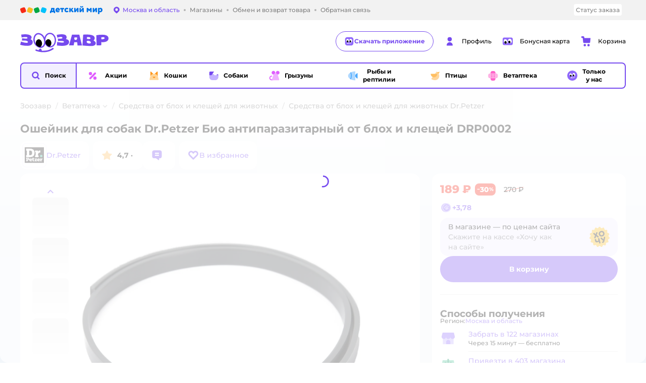

--- FILE ---
content_type: text/html; charset=utf-8
request_url: https://zoozavr.ru/product/index/id/4484754/
body_size: 24046
content:
<!DOCTYPE html><html lang="ru"><head><meta charSet="utf-8"/><meta name="viewport" content="width=device-width, initial-scale=1"/><script async="" data-chunk="performanceLogger" src="https://go.detmir.st/js/production_615a94beb41c5f/2879.2ec84b7a3cb14fcf.js"></script><script async="" data-chunk="app" src="https://go.detmir.st/js/production_615a94beb41c5f/7846.3c651bb3db7d49e1.js" crossorigin="anonymous" fetchpriority="high" type="module"></script><script async="" data-chunk="app" src="https://go.detmir.st/js/production_615a94beb41c5f/3524.5e20df06589ae49f.js" crossorigin="anonymous" fetchpriority="high" type="module"></script><script async="" data-chunk="zoo" src="https://go.detmir.st/js/production_615a94beb41c5f/705.7a8a95690989799c.chunk.js" crossorigin="anonymous"></script><script async="" data-chunk="zoo" src="https://go.detmir.st/js/production_615a94beb41c5f/4065.e579fc5bf8c01fa5.chunk.js" crossorigin="anonymous"></script><script async="" data-chunk="app-components-GeoChooser" src="https://go.detmir.st/js/production_615a94beb41c5f/3496.4bbd38c30f98e8e3.chunk.js" crossorigin="anonymous"></script><script async="" data-chunk="app-pages-Product" src="https://go.detmir.st/js/production_615a94beb41c5f/8965.8a5f651c85caf3f8.chunk.js" crossorigin="anonymous"></script><script async="" data-chunk="app-pages-Product" src="https://go.detmir.st/js/production_615a94beb41c5f/3788.084d2261811192f3.chunk.js" crossorigin="anonymous"></script><script async="" data-chunk="app-pages-Product" src="https://go.detmir.st/js/production_615a94beb41c5f/1461.380eeca322debf62.chunk.js" crossorigin="anonymous"></script><script async="" data-chunk="app-pages-Product" src="https://go.detmir.st/js/production_615a94beb41c5f/5315.7e2e03f6f43dc902.chunk.js" crossorigin="anonymous"></script><script async="" data-chunk="app-pages-Product" src="https://go.detmir.st/js/production_615a94beb41c5f/7674.10a609909c65a2ee.chunk.js" crossorigin="anonymous"></script><script async="" data-chunk="app-pages-Product" src="https://go.detmir.st/js/production_615a94beb41c5f/763.8f9deb9b6a476b3b.chunk.js" crossorigin="anonymous"></script><script async="" data-chunk="app-pages-Product" src="https://go.detmir.st/js/production_615a94beb41c5f/3774.7b8dff94208146a1.chunk.js" crossorigin="anonymous"></script><script async="" data-chunk="app-pages-Product" src="https://go.detmir.st/js/production_615a94beb41c5f/3304.98ee433a463e6ff7.chunk.js" crossorigin="anonymous"></script><script async="" data-chunk="app-pages-Product" src="https://go.detmir.st/js/production_615a94beb41c5f/9315.4d4a549d3cf604cd.chunk.js" crossorigin="anonymous"></script><script async="" data-chunk="app-pages-Product" src="https://go.detmir.st/js/production_615a94beb41c5f/4239.d9bbf495a5cc76ed.chunk.js" crossorigin="anonymous"></script><script async="" data-chunk="app-pages-Product" src="https://go.detmir.st/js/production_615a94beb41c5f/455.a67fb4af7e45caf0.chunk.js" crossorigin="anonymous"></script><script async="" data-chunk="app-pages-Product" src="https://go.detmir.st/js/production_615a94beb41c5f/3189.b4e633c72e7a0c68.chunk.js" crossorigin="anonymous"></script><script async="" data-chunk="components-GeoChooserButton" src="https://go.detmir.st/js/production_615a94beb41c5f/1542.5df775a347934a87.chunk.js" crossorigin="anonymous"></script><script async="" data-chunk="components-Variants" src="https://go.detmir.st/js/production_615a94beb41c5f/2014.b6b7d50ebffe7086.chunk.js" crossorigin="anonymous"></script><script async="" data-chunk="components-StrategyModal" src="https://go.detmir.st/js/production_615a94beb41c5f/9878.aa0947b667387455.chunk.js" crossorigin="anonymous"></script><script async="" data-chunk="PickupModal" src="https://go.detmir.st/js/production_615a94beb41c5f/9482.254f7a90c3bea33b.chunk.js" crossorigin="anonymous"></script><meta http-equiv="X-UA-Compatible" content="IE=edge"/><title>Ошейник для собак Dr,Petzer Био антипаразитарный от блох и клещей DRP0002 купить по цене 189 ₽ в интернет-магазине зоотоваров Зоозавр</title><meta name="description" content="Ошейник для собак Био антипаразитарный от блох и клещей тип репелленты вид животного собаки форма ошейник DRP0002 купить по цене 189 ₽ Ошейник для собак Био антипаразитарный от блох и клещей в интернет-магазине зоотоваров Зоозавр ⭐ Закажите онлайн с доставкой по Москве и России!"/><meta name="robots" content="index,follow"/><link rel="canonical" href="https://zoozavr.ru/product/index/id/4484754/"/><link data-chunk="app" rel="preload" as="style" href="https://go.detmir.st/css/production_615a94beb41c5f/vendor.5ed2ae0bf92331b5.css"/><link data-chunk="app" rel="preload" as="style" href="https://go.detmir.st/css/production_615a94beb41c5f/base.afa968ed59dd6bcf.css"/><link data-chunk="app" rel="preload" as="style" href="https://go.detmir.st/css/production_615a94beb41c5f/1869.278ef63bcc4a317c.css"/><script>let token = null;

window.logClientError = async error => {
  const { location, navigator } = window;

  const payload = [
    {
      client: 'ui',
      level: 'error',
      host: location.host,
      href: location.href,
      logger: error.type,
      requestId: null,
      message: error.message,
      stack: error.stack,
      description: JSON.stringify({
        userAgent: navigator.userAgent,
      }),
    },
  ];

  const apiUrl = new URL(window.detmirUtilityData.apiUrl);

  if (!token) {
    apiUrl.pathname = 'v1/tokens/csrf';
    try {
      const response = await fetch(apiUrl.toString(), { credentials: 'include' });
      token = (await response.json()).token;
    } catch (e) {
      // eslint-disable-next-line no-console
      console.error('Failed to fetch CSRF token:', e);
    }
  }

  apiUrl.pathname = 'v1/client-events';
  fetch(apiUrl.toString(), {
    method: 'POST',
    credentials: 'include',
    headers: {
      'Content-Type': 'application/json',
      'X-CSRF-Token': token,
    },
    body: JSON.stringify(payload),
  });
};
</script><script type="text/javascript" data-chunk="app">const MAX_ERRORS = 3;
let TOTAL_ERRORS_SENT = 0;
window.addEventListener(
  'error',
  event => {
    if (event.target.tagName === 'SCRIPT' && event.target.crossOrigin === 'anonymous') {
      if (TOTAL_ERRORS_SENT >= MAX_ERRORS) {
        return;
      }

      const el = event.target;
      const newScript = el.cloneNode();
      newScript.crossOrigin = undefined;
      document.head.appendChild(newScript);

      window.logClientError({
        type: 'JSERROR',
        message: `Ошибка загрузки скрипта: ${el.src}; Ошибка: ${event?.message ?? event?.error?.message} `,
        stack: event.stack,
      });
      TOTAL_ERRORS_SENT++;
    }
  },
  true
);
</script><script>window.detmirCountry='RU';</script><script>window.detmirUtilityData = {"arePerfMetricsEnabled":false,"appEnv":"production","apm":{"gatherPercentage":0.1,"serverUrl":"https://elk-rum.detmir.ru/"},"apiUrl":"https://api.detmir.ru/","routesFeatureFlags":{"isCardBindings":false,"isZooCharity":true,"hasEGiftCards":false,"isCoinsEnabled":false},"isRequestFromBot":true};</script><script>const unregisterServiceWorker = () => {
  if (window.navigator && navigator.serviceWorker) {
    navigator.serviceWorker.getRegistrations().then(registrations => {
      registrations.forEach(registration => {
        if (registration.scope === `${window.location.origin}/`) {
          registration.unregister();
        }
      });
    });
  }
};
unregisterServiceWorker();
</script><script type="text/javascript">const { pathname = '', hostname = '', search } = window.location || {};
const queryParams = new URLSearchParams(search);

let page = pathname;

if (pathname === '/cart/' && queryParams.get('step')) {
  // eslint-disable-next-line prefer-template
  page = pathname + '?step=' + queryParams.get('step');
}

const metrics = [
  {
    name: 'user_event',
    site: window.detmirUtilityData.appEnv ?? 'local',
    page,
    domain: hostname,
    event: 'pageview_start',
    value: 1,
  },
];
navigator.sendBeacon('https://telegraf.detmir-stats.ru/ui', JSON.stringify(metrics));
</script><link data-chunk="app" rel="stylesheet" href="https://go.detmir.st/css/production_615a94beb41c5f/vendor.5ed2ae0bf92331b5.css" fetchPriority="high"/><link data-chunk="app" rel="stylesheet" href="https://go.detmir.st/css/production_615a94beb41c5f/base.afa968ed59dd6bcf.css" fetchPriority="high"/><link data-chunk="app" rel="stylesheet" href="https://go.detmir.st/css/production_615a94beb41c5f/1869.278ef63bcc4a317c.css"/><script id="__LOADABLE_REQUIRED_CHUNKS__" type="application/json">[705,4065,3496,8965,3788,1461,5315,7674,763,3774,3304,9315,4239,455,3189,1542,2014,9878,9482]</script><script id="__LOADABLE_REQUIRED_CHUNKS___ext" type="application/json">{"namedChunks":["zoo","app-components-GeoChooser","app-pages-Product","components-GeoChooserButton","components-Variants","components-StrategyModal","PickupModal"]}</script><script>
          (function() {
            function getHtmlSelector(node) {
              if (!node) {
                return '';
              }
            
              let name = node.nodeName.toLowerCase();
              if (name === 'body') {
                return 'html>body';
              }
              if (node.id) {
                return name+'#'+node.id;
              }
              if (node.className && node.className.length) {
                name += '.' + [...node.classList.values()].join('.');
              }
              
              return getHtmlSelector(node.parentElement) + '>' + name;
            };
          
            window.detmirStartupClicks = [];
          
            function onClick(event) {
              if (window.detmirStartupClicks.length > 5) {
                window.detmirStartupClicks.shift();
              }
  
              window.detmirStartupClicks.push({ 
                time: performance.now ? performance.now() : Date.now(),
                target: getHtmlSelector(event.target) 
              });
            }
          
            document.addEventListener('click', onClick);
            
            document.addEventListener('detmirHydrateFinish', () => {
              window.removeEventListener('click', onClick);
            }, { once: true });
          })();
        </script><link rel="shortcut icon" type="image/x-icon" href="https://go.detmir.st/img/production_615a94beb41c5f/a6e281d0cdd3b7688ce9d1e779be499e.ico"/><link rel="apple-touch-icon-precomposed" sizes="57x57" href="https://go.detmir.st/img/production_615a94beb41c5f/4366014b937779703b3e9ff9cbfdcca9.png"/><link rel="apple-touch-icon-precomposed" sizes="114x114" href="https://go.detmir.st/img/production_615a94beb41c5f/7cc6da8b358f5327301e6e0f0cc408ed.png"/><link rel="apple-touch-icon-precomposed" sizes="72x72" href="https://go.detmir.st/img/production_615a94beb41c5f/fd4fcb89cba322c0799239dd7eca789d.png"/><link rel="apple-touch-icon-precomposed" sizes="144x144" href="https://go.detmir.st/img/production_615a94beb41c5f/bbe555c7d90e984a2bea8ebc25c453c5.png"/><link rel="apple-touch-icon-precomposed" sizes="60x60" href="https://go.detmir.st/img/production_615a94beb41c5f/73419ce25a7d6bd78936c4956ba07a0f.png"/><link rel="apple-touch-icon-precomposed" sizes="120x120" href="https://go.detmir.st/img/production_615a94beb41c5f/ae2aaadab1f9d046fc2db3a94a4df0bb.png"/><link rel="apple-touch-icon-precomposed" sizes="76x76" href="https://go.detmir.st/img/production_615a94beb41c5f/7764c298403e1da2e97b57f73b68f54a.png"/><link rel="apple-touch-icon-precomposed" sizes="152x152" href="https://go.detmir.st/img/production_615a94beb41c5f/36b22870591246fa5d7455bfdf053f96.png"/><link rel="icon" type="image/png" href="https://go.detmir.st/img/production_615a94beb41c5f/d5b38fe8fe1dbbdced0d9d547d705931.png" sizes="196x196"/><link rel="icon" type="image/png" href="https://go.detmir.st/img/production_615a94beb41c5f/87969eb386f1d8019387241954c6cef8.png" sizes="96x96"/><link rel="icon" type="image/png" href="https://go.detmir.st/img/production_615a94beb41c5f/702e8cf67aaede17991fb0901e9e2e69.png" sizes="32x32"/><link rel="icon" type="image/png" href="https://go.detmir.st/img/production_615a94beb41c5f/0d9117105c6ab87bc0da69ebdbbc0293.png" sizes="16x16"/><link rel="icon" type="image/png" href="https://go.detmir.st/img/production_615a94beb41c5f/a6a37b7365d67528466953e8c393b4dc.png" sizes="128x128"/><meta name="application-name" content=" "/><meta name="msapplication-TileColor" content="#FFFFFF"/><meta name="msapplication-TileImage" content="https://go.detmir.st/img/production_615a94beb41c5f/05d3fb3387e88e52a1cda2d0e78882c9.png"/><meta name="msapplication-square70x70logo" content="https://go.detmir.st/img/production_615a94beb41c5f/4b94774c1178712b53889c6b17498701.png"/><meta name="msapplication-square150x150logo" content="https://go.detmir.st/img/production_615a94beb41c5f/9cad610878b8460caf869985d8e80413.png"/><meta name="msapplication-wide310x150logo" content="https://go.detmir.st/img/production_615a94beb41c5f/e4ad874f1baf4ea67ac07f31cbb5579c.png"/><meta name="msapplication-square310x310logo" content="https://go.detmir.st/img/production_615a94beb41c5f/05141228500dab1e75e731db79862eb2.png"/><meta property="og:type" content="website"/><meta property="og:url" content="https://zoozavr.ru"/><meta property="og:title" content="Ошейник для собак Dr,Petzer Био антипаразитарный от блох и клещей DRP0002 купить по цене 189 ₽ в интернет-магазине зоотоваров Зоозавр"/><meta property="og:description" content="Ошейник для собак Био антипаразитарный от блох и клещей тип репелленты вид животного собаки форма ошейник DRP0002 купить по цене 189 ₽ Ошейник для собак Био антипаразитарный от блох и клещей в интернет-магазине зоотоваров Зоозавр ⭐ Закажите онлайн с доставкой по Москве и России!"/><meta property="og:image" content="https://catalog-cdn.detmir.st/media/AztDgyd1dUztiM9ZK3atyNiAW6G6xd2l5028xIqMMtg=.webp?preset=site_product_gallery_r450"/><meta property="fb:image" content="https://catalog-cdn.detmir.st/media/AztDgyd1dUztiM9ZK3atyNiAW6G6xd2l5028xIqMMtg=.webp?preset=site_product_gallery_r450"/><meta property="vk:image" content="https://catalog-cdn.detmir.st/media/AztDgyd1dUztiM9ZK3atyNiAW6G6xd2l5028xIqMMtg=.webp?preset=site_product_gallery_r450"/><meta property="twitter:image" content="https://catalog-cdn.detmir.st/media/AztDgyd1dUztiM9ZK3atyNiAW6G6xd2l5028xIqMMtg=.webp?preset=site_product_gallery_r450"/><meta property="og:image:width" content="1200"/><meta property="og:image:height" content="630"/><meta name="google-site-verification" content="H12mlaR4ux4mUKnx_ECZzODISfpLd6wlgAZVM5XZSYU"/><link rel="image_src" href="https://catalog-cdn.detmir.st/media/AztDgyd1dUztiM9ZK3atyNiAW6G6xd2l5028xIqMMtg=.webp?preset=site_product_gallery_r450"/></head><body class="theme-zoo"><div id="helpdesk-eddy-container"></div><div id="app-container"><link rel="preload" as="image" href="https://go.detmir.st/img/production_615a94beb41c5f/cc1da3cbe876bf43d1266d45a3920347.svg" fetchPriority="high"/><link rel="preload" as="image" href="https://catalog-cdn.detmir.st/media/KFf5YlGvDiGhwX3S3CN_zd6cQjvY-VTUT8JAfJt7u8A=.jpeg"/><!--$--><!--/$--><!--$--><!--/$--><div class="jrLsE"><header role="banner" class="header dnYar"><nav class="PudMh VRjKb" aria-label="Дополнительная навигация"><div class="dYvDm" data-testid="additionalNavigation"><div class="snSHG"><div class="uXoGs" data-testid="additionalNavigationLogo"><a href="https://www.detmir.ru" rel="nofollow" class="uXoGs QqgxY" data-testid="additionalNavigationLogoLink"> <span class="DrjxG">Детский мир</span></a></div><ul class="KPAvT zUEyg Xhmqa"><li class="IDSfq DDWSH uCnqS lGxNe zMhZG ujEdT IUqts" data-testid="additionalNavigationGeoChooser"><div class="kZXhq"><!--$--><!--$--><div style="position:relative"><button aria-haspopup="dialog" class="CeXKm yDUrO fVWeq FUKEd"><i class="JcNfr VaWwl FOSxX iyzfq hwAMY" aria-hidden="true"><svg xmlns="http://www.w3.org/2000/svg" xmlns:xlink="http://www.w3.org/1999/xlink" class="btLZs"><use xlink:href="/img/production_615a94beb41c5f/bd25133c7f6a878d48e1820fe16c7e4a.svg#zoo_pin"></use></svg></i><span class="UJWGs">Выбор адреса доставки.</span><span data-testid="geoChooserLink" class="cHEVf Euniu aAxYk WrZzq">Москва и область</span></button><div></div><div role="dialog" aria-modal="true" aria-labelledby="regionConfirmationModalTitle" class="VbRAj Tfwnh NRspI jkbvF PIQhc HmquA"><div class="UKbKh"></div><div class="pMhYx nkntf"><div class="AznHm"><div class="yjjRv"><div class="SRIWH"><span data-testid="typography" class="Stsns LaUyi aAxYk WrZzq" id="regionConfirmationModalTitle">Ваш регион</span><span data-testid="typography" class="uuPaY PDJEW aAxYk QdjwF" aria-hidden="true"></span></div><img class="chvMC" src="https://go.detmir.st/img/production_615a94beb41c5f/cc1da3cbe876bf43d1266d45a3920347.svg" alt="globe" fetchPriority="high" aria-hidden="true"/></div><div class="esVxi"><button type="button" role="button" class="zVAvY qYnhv LpqVT AIRxK cIstC"><span class="ExGnU"><span class="hJvCd">Верно!</span></span></button><button type="button" role="button" class="zVAvY LpqVT TRsPL gkABZ"><span class="ExGnU"><span class="hJvCd"><span class="YbExo">Нет, другой</span></span></span></button></div></div></div></div></div><!--/$--><!--/$--></div></li><li class="IDSfq DDWSH uCnqS lGxNe zMhZG mHiue uvvWN IUqts wRlrs"><a class="MhlEV" href="/shops/" target="_self" rel="nofollow"><span class="kZXhq">Магазины</span></a></li><li class="IDSfq DDWSH uCnqS lGxNe zMhZG mHiue uvvWN IUqts wRlrs"><a class="MhlEV" href="/pages/exchange_and_refund/" target="_self" rel="nofollow"><span class="kZXhq">Обмен и возврат товара</span></a></li><li class="IDSfq DDWSH uCnqS lGxNe zMhZG mHiue uvvWN IUqts wRlrs"><a class="MhlEV" href="/feedback/" target="_self" rel="nofollow"><span class="kZXhq">Обратная связь</span></a></li></ul></div><div class="fdHdW"><div class="zPwYX" data-testid="additionalNavigationOrderStatus"><a class="iZDJn" rel="nofollow" href="/profile/orders/">Статус заказа</a></div><!--$--><!--/$--></div></div></nav><div class="EWINM"><div class="VZsED"><!--$--><a href="/" class="Xxrvj HLuXs kCWcZ" title="Зоозавр" data-testid="logoLink"></a><a class="HXFmS" href="https://app.detmir.ru/zoo" target="_blank" rel="noreferrer"><i class="JcNfr fpZsC" aria-hidden="true"><svg xmlns="http://www.w3.org/2000/svg" xmlns:xlink="http://www.w3.org/1999/xlink" class="btLZs"><use xlink:href="/img/production_615a94beb41c5f/bd25133c7f6a878d48e1820fe16c7e4a.svg#zoo_prof_about"></use></svg></i>Скачать приложение</a><!--/$--><!--$--><div class="nWLgI" data-testid="headerControlsBlock"><div class="dflCW tdrjI" data-testid="headerLoginBlock"><div class="WtDCv dflCW"><div class="AZCqi"><span class="ZVhka"><i class="JcNfr EEmQE bvDwa" aria-hidden="true"><svg xmlns="http://www.w3.org/2000/svg" xmlns:xlink="http://www.w3.org/1999/xlink" class="btLZs"><use xlink:href="/img/production_615a94beb41c5f/bd25133c7f6a878d48e1820fe16c7e4a.svg#zoo_profile"></use></svg></i></span></div><a href="/profile/" class="YsSkZ" rel="nofollow" data-testid="headerLoginBlock"><span class="CMkkv">Профиль</span></a></div></div><div class="WtDCv nSlTC dflCW"><div class="AZCqi"><span class="ZVhka"><i class="JcNfr EEmQE" aria-hidden="true"><svg xmlns="http://www.w3.org/2000/svg" xmlns:xlink="http://www.w3.org/1999/xlink" class="btLZs"><use xlink:href="/img/production_615a94beb41c5f/bd25133c7f6a878d48e1820fe16c7e4a.svg#zoo_prof_bonus_card"></use></svg></i></span></div><a href="https://bonus.detmir.ru/zoo-bonus/" class="YsSkZ" rel="nofollow" data-testid="headerBonusBlock"><span class="CMkkv">Бонусная карта</span></a></div><div class="WtDCv iridR dflCW"><div class="AZCqi"><span class="ZVhka"><i class="JcNfr EEmQE" aria-hidden="true"><svg xmlns="http://www.w3.org/2000/svg" xmlns:xlink="http://www.w3.org/1999/xlink" class="btLZs"><use xlink:href="/img/production_615a94beb41c5f/bd25133c7f6a878d48e1820fe16c7e4a.svg#zoo_cart"></use></svg></i></span></div><a href="/cart/" class="YsSkZ" rel="nofollow" data-testid="headerCartBlock"><span class="CMkkv">Корзина</span></a></div></div><!--/$--></div></div><div class="LETnS FJSNm gDiZg"><button class="CeXKm HiIPx" data-testid="navigationBackground" role="button" type="button"><span class="tKljo">кнопка навигации</span></button><nav aria-label="Главное меню" class="jJFug"><div class="tweWM"><ul class="roTie"><!--$--><li data-dy="magnifier" class="NMROV tUJyR"><button class="CeXKm doJTR" role="button" type="button"><i class="JcNfr fpZsC OnuaM" aria-hidden="true"><svg xmlns="http://www.w3.org/2000/svg" xmlns:xlink="http://www.w3.org/1999/xlink" class="btLZs"><use xlink:href="/img/production_615a94beb41c5f/bd25133c7f6a878d48e1820fe16c7e4a.svg#zoo_search"></use></svg></i><span>Поиск</span></button></li><!--/$--><!--$--><li class="NMROV qgBzF"><a class="doJTR" href="https://zoozavr.ru/actions/"><span style="background-image:url(https://go.detmir.st/images/siteMenu/5f109a2215df73758137fb470ece9f85202c5325.svg)" class="nVebk AoUVO"></span><span class="mJmwr">Акции</span></a></li><li class="NMROV qgBzF"><a class="doJTR" href="https://zoozavr.ru/catalog/index/name/cats/"><span style="background-image:url(https://go.detmir.st/images/siteMenu/862591a8c4ca0931b61198d8d001c9da5178777d.svg)" class="nVebk"></span><span class="mJmwr">Кошки</span></a></li><li class="NMROV qgBzF"><a class="doJTR" href="https://zoozavr.ru/catalog/index/name/dogs/"><span style="background-image:url(https://go.detmir.st/images/siteMenu/29974f2efaa70b2044e9d5f81e08b1253c95a6da.svg)" class="nVebk"></span><span class="mJmwr">Собаки</span></a></li><li class="NMROV qgBzF"><a class="doJTR" href="https://zoozavr.ru/catalog/index/name/rodents/"><span style="background-image:url(https://go.detmir.st/images/siteMenu/66e025a2dcb5f0b5542d4638dc2aa17a5bee40ec.svg)" class="nVebk"></span><span class="mJmwr">Грызуны</span></a></li><li class="NMROV qgBzF"><a class="doJTR" href="https://zoozavr.ru/catalog/index/name/fish_reptiles/"><span style="background-image:url(https://go.detmir.st/images/siteMenu/28ddcdff4b3af85004ed2d09147148970afbcb5c.svg)" class="nVebk"></span><span class="mJmwr">Рыбы и рептилии</span></a></li><li class="NMROV qgBzF"><a class="doJTR" href="https://zoozavr.ru/catalog/index/name/birds/"><span style="background-image:url(https://go.detmir.st/images/siteMenu/f9c7c193fcd1416b80737cafe8bfdf3f840784e9.svg)" class="nVebk"></span><span class="mJmwr">Птицы</span></a></li><li class="NMROV qgBzF"><a class="doJTR" href="https://zoozavr.ru/catalog/index/name/vetapteka/"><span style="background-image:url(https://go.detmir.st/images/siteMenu/bf804d48b3d6e5c669f736c0f28a8ee64c8067d6.svg)" class="nVebk"></span><span class="mJmwr">Ветаптека</span></a></li><li class="NMROV qgBzF"><a class="doJTR" href="https://zoozavr.ru/catalog/index/name/tolko_y_nas_zoo/"><span style="background-image:url(https://go.detmir.st/images/siteMenu/4b2de1110227c8c8d366eb85c9622aba62a644d6.svg)" class="nVebk"></span><span class="mJmwr">Только у нас</span></a></li><!--/$--></ul></div></nav><!--$--><div class="eNImK" style="height:0px"></div><!--/$--></div><!--$--><!--/$--></header><!--$--><!--/$--><!--$--><script type="application/ld+json">{"@context":"https://schema.org","description":"<p>Ошейник пропитан составом из натуральных эфирных масел. Они защищают от блох, клещей, вшей, власоедов и прочих летающих и ползающих насекомых. Репеллент распугивает паразитов, живущих на шерсти животного, и не подпускает к нему новых. Ошейник эффективен в течение 3 месяцев, затем его лучше заменить. Безопасен для щенков с двух месяцев, беременных и пожилых животных.</p><h3>Как действует ошейник:</h3><ul><li>Эфирные масла &mdash; универсальное средство от кровососущих насекомых.</li><li>Масло цитронеллы борется с клещами, комарами и власоедами.</li><li>Масло герани заживляет, обеззараживает и обезболивает, уничтожает паразитов и отпугивает москитов.</li><li>Масло ромашки восстанавливает ткани, дезинфицирует и убивает вредные бактерии.</li><li>Масла усиливают действие друг друга: ошейник работает дольше и эффективнее.</li></ul><h3>Рекомендации по использованию:</h3><p>надевайте ошейник на питомца весной и летом, особенно если он гуляет на улице или путешествует с вами. Если необходимо, добавляйте другие антипаразитарные препараты.</p><h3>Состав:</h3><p>сэвилен, гераниол, эфирное масло цитронеллы, эфирное масло ромашки.</p><h3>Условия хранения:</h3><p>хранить при температуре от 0 до +30 оС, в сухом, защищенном от света месте, вдали от детей и животных, отдельно от продуктов питания и относительной влажности не более 80 %.</p><h3>Противопоказания:&nbsp;</h3><p>индивидуальная непереносимость компонентов препарата.</p><p>Эфирные масла редко вызывают аллергию, поэтому их успешно используют для защиты животных. В случае местной аллергической реакции снимите ошейник и промойте пораженный участок кожи мягким моющим средством. В случае острой аллергии с выраженным отеком следует обратиться к ветеринару.</p><h3>Как надеть ошейник</h3><ol><li>Вставьте свободный конец ошейника в застежку-фиксатор</li><li>Наденьте ошейник на питомца</li><li>Зафиксируйте на расстоянии 1&ndash;1,5 см от шеи животного</li><li>Аккуратно отрежьте лишнее</li></ol><p>Застежка надежно фиксирует ленту &mdash; ошейник не придется подтягивать. Репеллент не теряет своих свойств при контакте с водой, поэтому питомца можно мыть, не снимая ошейник.</p><h3>Внимание! Репеллентный ошейник не является лекарственным средством и не подлежит ветеринарной лицензии и обязательной сертификации.</h3>","name":"Ошейник для собак Dr.Petzer Био антипаразитарный от блох и клещей DRP0002","brand":{"@type":"Brand","name":"Dr.Petzer"},"review":[{"@type":"Review","datePublished":"2025-12-18","name":"Отличный товар","author":{"@type":"Person","name":"Ирина Д."},"description":"Помог"},{"@type":"Review","datePublished":"2025-10-23","name":"Отличный товар","author":{"@type":"Person","name":"Мария П."},"description":"Хорошо работает, щенок не поймал ни одного клеща","negativeNotes":{"@type":"ItemList","itemListElement":{"@type":"ListItem","position":1,"name":"Первые два дня после вскрытия упаковки очень сильный запах от ошейника"}}},{"@type":"Review","datePublished":"2025-09-24","name":"Отличный товар","author":{"@type":"Person","name":"Светлана Т."},"description":"Широкий для крупной и средней породы отлично, запах несильный и приятный"},{"@type":"Review","datePublished":"2025-09-09","name":"Отличный товар","author":{"@type":"Person","name":"Надежда А."},"description":"Запах сильный. Использовали вместе с таблетками. "},{"@type":"Review","datePublished":"2025-08-27","name":"Обычный товар","author":{"@type":"Person","name":"Ольга П."},"description":"Купила ошейник чихуашке от блох (поймал где-то). У ошейника ооочень сильный запах, бедный хвостик не мог найти себе места: бегал по квартире, забивался под стол/стул/кровать…, утыкался своим носом во все подряд… В итоге пришлось снять этот «мучительный» ошейник. Дети тоже жаловались на невозможный запах. Поэтому про эффективность не могу ничего сказать, но для квартиры он не подходит.","negativeNotes":{"@type":"ItemList","itemListElement":{"@type":"ListItem","position":2,"name":"Оочень сильный запах для собаки и людей"}}},{"@type":"Review","datePublished":"2025-07-24","name":"Отличный товар","author":{"@type":"Person","name":"Алла Г."},"description":"Супер! "},{"@type":"Review","datePublished":"2025-07-10","name":"Обычный товар","author":{"@type":"Person","name":"Елена Ф."},"description":"Вонючий, а бестолковый. Первую неделю вообще с собакой рядом находиться невозможно ","negativeNotes":{"@type":"ItemList","itemListElement":{"@type":"ListItem","position":3,"name":"Не помогает, через 3 недели носки 2 клеща сняла с собачки 3,5 кг, пришлось купить другой... "}}},{"@type":"Review","datePublished":"2025-07-07","name":"Обычный товар","author":{"@type":"Person","name":"Юлия З."},"description":"Не понравилось очень сильный запах. Для квартиры не рекомендую."},{"@type":"Review","datePublished":"2025-06-09","name":"Отличный товар","author":{"@type":"Person","name":"Наталья К."},"description":"Работает, носим исключительно на даче, при походе в лес. Но собака его не любит из-за резкого запаха. ","positiveNotes":{"@type":"ItemList","itemListElement":{"@type":"ListItem","position":1,"name":"Работает. Покупаем не первый раз, в качестве дополнительной подстраховки. "}}},{"@type":"Review","datePublished":"2025-05-07","name":"Отличный товар","author":{"@type":"Person","name":"Елена Л."},"description":"Купили 2 м собакам за 2 месяца пргулок неодного насекомого не поймали"}],"aggregateRating":{"@type":"AggregateRating","ratingValue":4.7,"bestRating":"5","worstRating":"1","reviewCount":57},"@type":"Product","mpn":"DRP0002","sku":"4484754","image":"https://catalog-cdn.detmir.st/media/AztDgyd1dUztiM9ZK3atyNiAW6G6xd2l5028xIqMMtg=.jpeg","offers":{"@type":"Offer","url":"https://zoozavr.ru/product/index/id/4484754/","availability":"InStock","price":189,"priceCurrency":"RUB","category":"Средства от блох и клещей для животных Dr.Petzer","shippingDetails":{"@type":"OfferShippingDetails","shippingRate":{"@type":"MonetaryAmount","value":"0","currency":"RUB"},"shippingDestination":{"@type":"DefinedRegion","addressCountry":"RU"},"deliveryTime":{"@type":"ShippingDeliveryTime","handlingTime":{"@type":"QuantitativeValue","minValue":"0","maxValue":"1"}}}}}</script><!--/$--><!--$--><div class="i-flocktory" data-fl-action="track-item-view" data-fl-item-id="4484754" data-fl-item-category_id="51838" data-fl-item-name="Ошейник для собак Dr.Petzer Био антипаразитарный от блох и клещей DRP0002" data-fl-item-url="https://zoozavr.ru/product/index/id/4484754/" data-fl-item-price="189" data-fl-item-picture="https://catalog-cdn.detmir.st/media/AztDgyd1dUztiM9ZK3atyNiAW6G6xd2l5028xIqMMtg=.jpeg" data-fl-item-vendor="Dr.Petzer" data-fl-item-available="true"></div><!--/$--><main class="JZmLh"><div class="EtpFX"><!--$--><header class="cBJnG"><!--$--><script type="application/ld+json">{"@context":"https://schema.org","@type":"BreadcrumbList","itemListElement":[{"@type":"ListItem","position":"1","item":{"@id":"/","name":"Зоозавр"}},{"@type":"ListItem","position":"2","item":{"@id":"https://zoozavr.ru/catalog/index/name/vetapteka/","name":"⭐ Ветаптека"}},{"@type":"ListItem","position":"3","item":{"@id":"https://zoozavr.ru/catalog/index/name/protiv_bloh_kleshiy/","name":"⭐ Средства от блох и клещей для животных"}},{"@type":"ListItem","position":"4","item":{"@id":"/catalog/index/name/protiv_bloh_kleshiy/brand/23918/","name":"⭐ Средства от блох и клещей для животных Dr.Petzer"}}]}</script><nav class="yONMw" aria-label="breadcrumb"><ul class="MUTqd EqlWe" data-testid="breadcrumbsList"><li class="qGKvQ" data-testid="breadcrumbsItem"><i class="JcNfr VaWwl UoeHO" aria-hidden="true"><svg xmlns="http://www.w3.org/2000/svg" xmlns:xlink="http://www.w3.org/1999/xlink" class="btLZs"><use xlink:href="/img/production_615a94beb41c5f/bd25133c7f6a878d48e1820fe16c7e4a.svg#zoo_arrow_short_left"></use></svg></i><div class="AqLqC MwQuB"><a href="/" class="WEBSQ" data-testid="linkComponentLink">Зоозавр</a><i class="JcNfr PiHza fEPyZ" aria-hidden="true"><svg xmlns="http://www.w3.org/2000/svg" xmlns:xlink="http://www.w3.org/1999/xlink" class="btLZs"><use xlink:href="/img/production_615a94beb41c5f/bd25133c7f6a878d48e1820fe16c7e4a.svg#zoo_arrow_short_bottom"></use></svg></i></div></li><li class="qGKvQ zirzl" data-testid="breadcrumbsItem"><i class="JcNfr VaWwl UoeHO" aria-hidden="true"><svg xmlns="http://www.w3.org/2000/svg" xmlns:xlink="http://www.w3.org/1999/xlink" class="btLZs"><use xlink:href="/img/production_615a94beb41c5f/bd25133c7f6a878d48e1820fe16c7e4a.svg#zoo_arrow_short_left"></use></svg></i><div class="AqLqC MwQuB"><a href="https://zoozavr.ru/catalog/index/name/vetapteka/" class="WEBSQ" data-testid="linkComponentLink">Ветаптека</a><i class="JcNfr PiHza fEPyZ" aria-hidden="true"><svg xmlns="http://www.w3.org/2000/svg" xmlns:xlink="http://www.w3.org/1999/xlink" class="btLZs"><use xlink:href="/img/production_615a94beb41c5f/bd25133c7f6a878d48e1820fe16c7e4a.svg#zoo_arrow_short_bottom"></use></svg></i><div class="qmnbJ"><ul class="LtWWf"><li class="obADO"><a href="https://zoozavr.ru/catalog/index/name/protiv_bloh_kleshiy/" class="WEBSQ" data-testid="linkComponentLink">Средства от блох и клещей для животных</a></li><li class="obADO"><a href="https://zoozavr.ru/catalog/index/name/protiv_glistov_parazitov/" class="WEBSQ" data-testid="linkComponentLink">Препараты от глистов и паразитов для животных</a></li><li class="obADO"><a href="https://zoozavr.ru/catalog/index/name/lekpreparati/" class="WEBSQ" data-testid="linkComponentLink">Лекарственные препараты для животных</a></li><li class="obADO"><a href="https://zoozavr.ru/catalog/index/name/rashodnie_materialy/" class="WEBSQ" data-testid="linkComponentLink">Расходные материалы для животных</a></li><li class="obADO"><a href="https://zoozavr.ru/catalog/index/name/veterinary_pharmacy_cats/" class="WEBSQ" data-testid="linkComponentLink">Ветаптека для кошек</a></li><li class="obADO"><a href="https://zoozavr.ru/catalog/index/name/veterinary_drugs_dogs/" class="WEBSQ" data-testid="linkComponentLink">Ветаптека для собак</a></li></ul></div></div></li><li class="qGKvQ" data-testid="breadcrumbsItem"><i class="JcNfr VaWwl UoeHO" aria-hidden="true"><svg xmlns="http://www.w3.org/2000/svg" xmlns:xlink="http://www.w3.org/1999/xlink" class="btLZs"><use xlink:href="/img/production_615a94beb41c5f/bd25133c7f6a878d48e1820fe16c7e4a.svg#zoo_arrow_short_left"></use></svg></i><div class="AqLqC MwQuB"><a href="https://zoozavr.ru/catalog/index/name/protiv_bloh_kleshiy/" class="WEBSQ" data-testid="linkComponentLink">Средства от блох и клещей для животных</a><i class="JcNfr PiHza fEPyZ" aria-hidden="true"><svg xmlns="http://www.w3.org/2000/svg" xmlns:xlink="http://www.w3.org/1999/xlink" class="btLZs"><use xlink:href="/img/production_615a94beb41c5f/bd25133c7f6a878d48e1820fe16c7e4a.svg#zoo_arrow_short_bottom"></use></svg></i></div></li><li class="qGKvQ" data-testid="breadcrumbsItem"><i class="JcNfr VaWwl UoeHO" aria-hidden="true"><svg xmlns="http://www.w3.org/2000/svg" xmlns:xlink="http://www.w3.org/1999/xlink" class="btLZs"><use xlink:href="/img/production_615a94beb41c5f/bd25133c7f6a878d48e1820fe16c7e4a.svg#zoo_arrow_short_left"></use></svg></i><div class="AqLqC MwQuB"><a href="/catalog/index/name/protiv_bloh_kleshiy/brand/23918/" class="WEBSQ" data-testid="linkComponentLink">Средства от блох и клещей для животных Dr.Petzer</a><i class="JcNfr PiHza fEPyZ" aria-hidden="true"><svg xmlns="http://www.w3.org/2000/svg" xmlns:xlink="http://www.w3.org/1999/xlink" class="btLZs"><use xlink:href="/img/production_615a94beb41c5f/bd25133c7f6a878d48e1820fe16c7e4a.svg#zoo_arrow_short_bottom"></use></svg></i></div></li></ul></nav><!--/$--></header><!--/$--><div class="ZMKXY" data-testid="productSections"><section class="PlZhG"><!--$--><div class="PZhvT"><!--$--><div class="ZsEUl" data-testid="pictureBlock"><div class="wybfS eBKDQ" style="--itemWidth:72px;--itemHeight:72px" data-testid="miniaturesList"><div class="cckbt"><button class="CeXKm DPlpK huMRP HYExJ jnWYi plYXu" data-testid="miniaturesUp" role="button" type="button"><i class="JcNfr VaWwl eKQkz" aria-hidden="true" data-testid="icon"><svg xmlns="http://www.w3.org/2000/svg" xmlns:xlink="http://www.w3.org/1999/xlink" class="btLZs"><use xlink:href="/img/production_615a94beb41c5f/bd25133c7f6a878d48e1820fe16c7e4a.svg#zoo_arrow_short_top"></use></svg></i><span class="axCpD">назад</span></button><div class="swiper"><div class="swiper-wrapper"><div class="swiper-slide nCmWL" data-testid="miniaturesItem"><div class="OqlGy SocFr CJjWx"></div></div><div class="swiper-slide nCmWL" data-testid="miniaturesItem"><div class="OqlGy SocFr CJjWx"></div></div><div class="swiper-slide nCmWL" data-testid="miniaturesItem"><div class="OqlGy SocFr CJjWx"></div></div><div class="swiper-slide nCmWL" data-testid="miniaturesItem"><div class="OqlGy SocFr CJjWx"></div></div></div></div><button class="CeXKm DPlpK huMRP HYExJ jnWYi plYXu" data-testid="miniaturesDown" role="button" type="button"><i class="JcNfr VaWwl eKQkz" aria-hidden="true" data-testid="icon"><svg xmlns="http://www.w3.org/2000/svg" xmlns:xlink="http://www.w3.org/1999/xlink" class="btLZs"><use xlink:href="/img/production_615a94beb41c5f/bd25133c7f6a878d48e1820fe16c7e4a.svg#zoo_arrow_short_bottom"></use></svg></i><span class="axCpD">далее</span></button></div></div><div class="pISkd" style="--thumbsSize:72px"><div class="VtBOq"><div class="swiper mitRh"><div class="swiper-wrapper"><div class="swiper-slide"><div class="RzxBc"><div class="OqlGy EeoHI"><picture class="AMlLg" classnameimg="Uxair"><source srcSet="https://img.detmir.st/pVRDFmstpmUa33yRTDLEi-VgY0rIp6PXO9TndEvstQ8/rs:fit:2100:2100/g:sm/aHR0cHM6Ly9jYXRhbG9nLWNkbi5kZXRtaXIuc3QvbWVkaWEvQXp0RGd5ZDFkVXp0aU05WkszYXR5TmlBVzZHNnhkMmw1MDI4eElxTU10Zz0uanBlZw.webp 3x" type="image/webp"/><img class="OqxAT Uxair MJUUy xDhtt" alt="Ошейник для собак Dr.Petzer Био антипаразитарный от блох и клещей DRP0002 - фото 1" src="https://catalog-cdn.detmir.st/media/AztDgyd1dUztiM9ZK3atyNiAW6G6xd2l5028xIqMMtg=.jpeg" fetchPriority="high" width="700" height="700"/></picture></div></div></div><div class="swiper-slide"><div class="RzxBc"><div class="OqlGy EeoHI"><picture class="AMlLg" classnameimg="Uxair"><source srcSet="https://img.detmir.st/gz1Ot31D_RiQ7WvUiCTGnHLfYdukOt2oJhFrhRCCY_c/rs:fit:2100:2100/g:sm/aHR0cHM6Ly9jYXRhbG9nLWNkbi5kZXRtaXIuc3QvbWVkaWEvaGV2SEVGSmlGZVhKZEdFYnR1QTlFdWFSYVdMT08zWDlodG1XZ3VvMUpCND0uanBlZw.webp 3x" type="image/webp"/><img class="OqxAT Uxair MJUUy xDhtt" alt="Ошейник для собак Dr.Petzer Био антипаразитарный от блох и клещей DRP0002 - фото 2" src="https://catalog-cdn.detmir.st/media/hevHEFJiFeXJdGEbtuA9EuaRaWLOO3X9htmWguo1JB4=.jpeg" fetchPriority="high" width="700" height="700"/></picture></div></div></div><div class="swiper-slide"><div class="RzxBc"><div class="OqlGy EeoHI"><picture class="AMlLg" classnameimg="Uxair"><source srcSet="https://img.detmir.st/gtTu8HsNk5_fGaYPRcw_zXwZT1wLle9GwphD-5RrOc0/rs:fit:2100:2100/g:sm/aHR0cHM6Ly9jYXRhbG9nLWNkbi5kZXRtaXIuc3QvbWVkaWEvNlVqWF9OV19Qd3FQbWI0SGxFWDJscGtScVVyd01KMGxnel9xLTBtQXZpOD0uanBlZw.webp 3x" type="image/webp"/><img class="OqxAT Uxair MJUUy xDhtt" alt="Ошейник для собак Dr.Petzer Био антипаразитарный от блох и клещей DRP0002 - фото 3" src="https://catalog-cdn.detmir.st/media/6UjX_NW_PwqPmb4HlEX2lpkRqUrwMJ0lgz_q-0mAvi8=.jpeg" fetchPriority="high" width="700" height="700"/></picture></div></div></div><div class="swiper-slide"><div class="RzxBc"><div class="OqlGy EeoHI"><picture class="AMlLg" classnameimg="Uxair"><source srcSet="https://img.detmir.st/eGLqIGdpXuwsjXI0j3bNC-S1sTjI37fhlHijsW9WTUU/rs:fit:2100:2100/g:sm/aHR0cHM6Ly9jYXRhbG9nLWNkbi5kZXRtaXIuc3QvbWVkaWEvT0ZaMEF5QTVFa3FQVDZtMTB1OFlyRE9wTHlBbUhBR2RzVGF3bVFwYzFTZz0uanBlZw.webp 3x" type="image/webp"/><img class="OqxAT Uxair MJUUy xDhtt" alt="Ошейник для собак Dr.Petzer Био антипаразитарный от блох и клещей DRP0002 - фото 4" src="https://catalog-cdn.detmir.st/media/OFZ0AyA5EkqPT6m10u8YrDOpLyAmHAGdsTawmQpc1Sg=.jpeg" fetchPriority="high" width="700" height="700"/></picture></div></div></div></div></div></div></div></div><!--/$--></div><!--/$--></section><!--$--><section class="JbCWW"><div class="Ttbdh"><h1 data-testid="pageTitle" class="vjtlw iqSzl VjCzu aAxYk MqCJM ZrNEu NlEim RNaHp">Ошейник для собак Dr.Petzer Био антипаразитарный от блох и клещей DRP0002</h1><div class="dbmUy pUikB"><div class="VtShZ jdOLx FigsO"><img class="CXLAK" src="https://catalog-cdn.detmir.st/media/KFf5YlGvDiGhwX3S3CN_zd6cQjvY-VTUT8JAfJt7u8A=.jpeg" alt="Dr.Petzer" aria-hidden="true"/><a class="YtJck" href="/catalog/index/name/sortforbrand/brand/23918/" data-testid="brandName"><span data-testid="typography" class="LaUyi mZAdL WrZzq">Dr.Petzer</span></a></div><div class="jdOLx"><div class="kJwxV klIWt"><div class="gTQTe JLfMs"><i class="JcNfr EEmQE zsiWk" aria-hidden="true"><svg xmlns="http://www.w3.org/2000/svg" xmlns:xlink="http://www.w3.org/1999/xlink" class="btLZs"><use xlink:href="/img/production_615a94beb41c5f/bd25133c7f6a878d48e1820fe16c7e4a.svg#zoo_other_star"></use></svg></i><span class="cMqrz">4,7</span> <span class="HQgwi">·</span> </div><div class="gTQTe JLfMs"><i class="JcNfr EEmQE zsiWk" aria-hidden="true"><svg xmlns="http://www.w3.org/2000/svg" xmlns:xlink="http://www.w3.org/1999/xlink" class="btLZs"><use xlink:href="/img/production_615a94beb41c5f/bd25133c7f6a878d48e1820fe16c7e4a.svg#zoo_questions"></use></svg></i></div></div></div><div class="jdOLx"><div class="ULiVQ"><div class="rtJYg Fdssa"><div class="xlLno"><button class="CeXKm mCWgC uJcGu JLfMs NlEzN wZGrZ YgEyc" data-testid="addToFavorites" role="button" type="button"><i class="JcNfr EEmQE VUoXe LoODv" aria-hidden="true" data-testid="leadingIcon"><svg xmlns="http://www.w3.org/2000/svg" xmlns:xlink="http://www.w3.org/1999/xlink" class="btLZs"><use xlink:href="/img/production_615a94beb41c5f/bd25133c7f6a878d48e1820fe16c7e4a.svg#zoo_heart_hollow"></use></svg></i><span class="sCNwR">B избранное</span></button></div></div></div></div></div></div></section><!--/$--><section class="gMGLF YYwoJ"><!--$--><section class="GOTKe rQRJR" data-testid="priceBlock"><div class="CtMxZ"><div class=""><div class=""><div class="iUliw"><div class="xLoOa yZiZl"><p class="GDLyo uujCl" data-testid="price">189 ₽</p><div data-testid="labelDiscount" class="dNTNi yxECH NWTpL"><span data-testid="typography" class="HvifY LaUyi NqMic QdjwF"><span data-testid="typography" class="spFxO NqMic QdjwF">−</span><span class="Hjhvz">30</span><span data-testid="typography" class="spFxO NqMic QdjwF">%</span></span></div><p class="knoRN">270 ₽</p></div></div><div class="waRVL"><button class="CeXKm mCWgC NbQIE Csmnb YgEyc" role="button" type="button"><i class="JcNfr EEmQE" aria-hidden="true" data-testid="leadingIcon"><svg xmlns="http://www.w3.org/2000/svg" xmlns:xlink="http://www.w3.org/1999/xlink" class="btLZs"><use xlink:href="/img/production_615a94beb41c5f/bd25133c7f6a878d48e1820fe16c7e4a.svg#zoo_prof_bonus_coin"></use></svg></i><span class="sCNwR">+<!-- -->3,78</span></button></div></div><!--$--><!--/$--></div><div class="LlXDr" data-testid="addToCartAndPaymentVariants"><div><button type="button" role="button" data-testid="addToCart" class="zVAvY XQMkV fOMGU UiNcM LpqVT AIRxK cIstC"><span class="ExGnU"><span class="hJvCd">В корзину</span></span></button></div><div class="GTjMQ KQWAR" data-testid="paymentVariants"><div class="oXVHN JqqxS TMCdS kAfdR vqGRl IClYW" data-testid="contentWrap"><div class="MqHuk" data-testid="messageContent"><h2 class="UGbQR JUcOC" data-testid="titleMessage">В магазине — по ценам сайта</h2><div data-testid="captionText">Скажите на кассе «Хочу как на сайте»</div><button class="CeXKm JcKUJ" role="button" type="button"><span class="ZuZwd">Нажать на <!-- -->В магазине — по ценам сайта</span></button></div><div class="zDpmr"><i class="JcNfr svBeV" aria-hidden="true" data-testid="trailingIcon"><svg xmlns="http://www.w3.org/2000/svg" xmlns:xlink="http://www.w3.org/1999/xlink" class="btLZs"><use xlink:href="/img/production_615a94beb41c5f/bd25133c7f6a878d48e1820fe16c7e4a.svg#zoo_other_omniprice"></use></svg></i></div></div></div></div></div></section><!--/$--><!--$--><!--/$--><!--$--><!--/$--><!--$--><!--/$--><!--$--><section class="zamiM GOTKe"><h3 data-testid="deliveryVariants" class="BYDRa aAxYk MqCJM">Способы получения</h3><div class="VitZt"><span data-testid="typography" class="Euniu aAxYk WrZzq">Регион:</span><button aria-label="Открыть окно выбора региона" class="CeXKm" role="button" type="button"><span class="UJWGs">Выбор адреса доставки.</span><span data-testid="geoChooserLink" class="cHEVf xAQQe Euniu aAxYk WrZzq">Москва и область</span></button></div><ul><li class="GBUWn"><i class="JcNfr lFoqT" aria-hidden="true"><svg xmlns="http://www.w3.org/2000/svg" xmlns:xlink="http://www.w3.org/1999/xlink" class="btLZs"><use xlink:href="/img/production_615a94beb41c5f/bd25133c7f6a878d48e1820fe16c7e4a.svg#zoo_ship_instore"></use></svg></i><div class="EvDde" data-testid="deliveryStore"><button class="CeXKm xYppu" role="button" type="button"><span class="KyxaS">Забрать в магазине</span></button><p class="ddrsh zpWTd">Забрать в <!-- -->122<!-- --> <!-- -->магазинах</p><p class="Lupcy">Через <!-- -->15 минут<!-- --> — бесплатно</p></div></li><li class="GBUWn"><i class="JcNfr lFoqT" aria-hidden="true"><svg xmlns="http://www.w3.org/2000/svg" xmlns:xlink="http://www.w3.org/1999/xlink" class="btLZs"><use xlink:href="/img/production_615a94beb41c5f/bd25133c7f6a878d48e1820fe16c7e4a.svg#zoo_ship_store_pickup"></use></svg></i><div class="EvDde"><button class="CeXKm xYppu" data-testid="deliveryPickupWithoutStore" role="button" type="button"><span class="KyxaS">Привезти в магазин</span></button><p class="ddrsh zpWTd">Привезти в <!-- -->403<!-- --> <!-- -->магазина</p><p class="Lupcy">19 января<!-- --> —<span> бесплатно</span></p></div></li><li class="GBUWn"><i class="JcNfr lFoqT" aria-hidden="true"><svg xmlns="http://www.w3.org/2000/svg" xmlns:xlink="http://www.w3.org/1999/xlink" class="btLZs"><use xlink:href="/img/production_615a94beb41c5f/bd25133c7f6a878d48e1820fe16c7e4a.svg#zoo_ship_superexpress"></use></svg></i><div class="EvDde"><button class="CeXKm xYppu" role="button" type="button"><span class="KyxaS">Доставка за 2 часа</span></button><p class="ddrsh zpWTd">Доставка за 2 часа</p><p class="Lupcy">Завтра<!-- --> —<span> от <!-- -->149 ₽</span></p></div></li><li class="GBUWn"><i class="JcNfr lFoqT" aria-hidden="true"><svg xmlns="http://www.w3.org/2000/svg" xmlns:xlink="http://www.w3.org/1999/xlink" class="btLZs"><use xlink:href="/img/production_615a94beb41c5f/bd25133c7f6a878d48e1820fe16c7e4a.svg#zoo_ship_express"></use></svg></i><div class="EvDde"><button class="CeXKm xYppu" role="button" type="button"><span class="KyxaS">Экспресс-доставка из магазина</span></button><p class="ddrsh zpWTd">Экспресс-доставка из магазина</p><p class="Lupcy">Завтра<!-- --> —<span> от <!-- -->149 ₽</span></p></div></li><li class="GBUWn"><i class="JcNfr lFoqT" aria-hidden="true"><svg xmlns="http://www.w3.org/2000/svg" xmlns:xlink="http://www.w3.org/1999/xlink" class="btLZs"><use xlink:href="/img/production_615a94beb41c5f/bd25133c7f6a878d48e1820fe16c7e4a.svg#zoo_ship_delivery"></use></svg></i><div class="EvDde"><button class="CeXKm xYppu" role="button" type="button"><span class="KyxaS">Доставка со склада</span></button><p class="ddrsh zpWTd">Доставка со склада</p><p class="Lupcy">19 января<!-- --> —<span> от <!-- -->149 ₽</span><br/><span>Бесплатно  —<span> от <!-- -->2 000 ₽</span></span></p></div></li><li class="GBUWn"><i class="JcNfr lFoqT" aria-hidden="true"><svg xmlns="http://www.w3.org/2000/svg" xmlns:xlink="http://www.w3.org/1999/xlink" class="btLZs"><use xlink:href="/img/production_615a94beb41c5f/bd25133c7f6a878d48e1820fe16c7e4a.svg#zoo_ship_pickup"></use></svg></i><div class="EvDde"><button class="CeXKm xYppu" role="button" type="button"><span class="KyxaS">Пункты выдачи</span></button><p class="ddrsh zpWTd">Пункты выдачи</p><p class="Lupcy">20 января<!-- --> —<span> от <!-- -->99 ₽</span><br/><span>Бесплатно  —<span> от <!-- -->2 000 ₽</span></span></p></div></li></ul></section><!--/$--><!--$--><section class="Tyiac GOTKe" data-testid="refundBlock"><h4 data-testid="typography" class="efIHA BYDRa aAxYk MqCJM">Условия возврата</h4><p class="QShxW">Обменять или вернуть товар надлежащего качества можно в течение 14 дней с момента покупки.</p></section><!--/$--></section><section class="eAChg"><!--$--><!--/$--><!--$--><!--/$--><!--$--><!--/$--><!--$--><section class="NqKJI gWwTP" data-testid="descriptionBlock"><div class="RUkUy"><div class="rGRiA"><h2 data-testid="typography" class="BYDRa aAxYk MqCJM">О товаре</h2><div class="kbPkG"><div class="oXVHN JqqxS nbZGc kAfdR vqGRl dKrCk" data-testid="contentWrap"><div class="MqHuk" data-testid="messageContent"><h2 class="UGbQR" data-testid="titleMessage">Гарантия качества</h2><button class="CeXKm JcKUJ" role="button" type="button"><span class="ZuZwd">Нажать на <!-- -->Гарантия качества</span></button></div><div class="zDpmr"><i class="JcNfr EEmQE" aria-hidden="true" data-testid="trailingIcon"><svg xmlns="http://www.w3.org/2000/svg" xmlns:xlink="http://www.w3.org/1999/xlink" class="btLZs"><use xlink:href="/img/production_615a94beb41c5f/bd25133c7f6a878d48e1820fe16c7e4a.svg#zoo_other_quality"></use></svg></i></div></div><div class="KMPHr" data-testid="loadingOverlay"><i aria-live="polite" class="PtXCA ZAtsd"><svg xmlns="http://www.w3.org/2000/svg" aria-hidden="true" class="sRviO"><circle cx="50%" cy="50%" r="50%" class="cfpnm TmKpu"></circle></svg></i></div></div></div><div class="WAzoM bWWon JEbhv KncYd jJSZB"><div class="jJSZB" style="max-height:initial"><div class="kBUHH Cimmg"><div class="WQwrj"><p>Ошейник пропитан составом из натуральных эфирных масел. Они защищают от блох, клещей, вшей, власоедов и прочих летающих и ползающих насекомых. Репеллент распугивает паразитов, живущих на шерсти животного, и не подпускает к нему новых. Ошейник эффективен в течение 3 месяцев, затем его лучше заменить. Безопасен для щенков с двух месяцев, беременных и пожилых животных.</p><h3>Как действует ошейник:</h3><ul><li>Эфирные масла &mdash; универсальное средство от кровососущих насекомых.</li><li>Масло цитронеллы борется с клещами, комарами и власоедами.</li><li>Масло герани заживляет, обеззараживает и обезболивает, уничтожает паразитов и отпугивает москитов.</li><li>Масло ромашки восстанавливает ткани, дезинфицирует и убивает вредные бактерии.</li><li>Масла усиливают действие друг друга: ошейник работает дольше и эффективнее.</li></ul><h3>Рекомендации по использованию:</h3><p>надевайте ошейник на питомца весной и летом, особенно если он гуляет на улице или путешествует с вами. Если необходимо, добавляйте другие антипаразитарные препараты.</p><h3>Состав:</h3><p>сэвилен, гераниол, эфирное масло цитронеллы, эфирное масло ромашки.</p><h3>Условия хранения:</h3><p>хранить при температуре от 0 до +30 оС, в сухом, защищенном от света месте, вдали от детей и животных, отдельно от продуктов питания и относительной влажности не более 80 %.</p><h3>Противопоказания:&nbsp;</h3><p>индивидуальная непереносимость компонентов препарата.</p><p>Эфирные масла редко вызывают аллергию, поэтому их успешно используют для защиты животных. В случае местной аллергической реакции снимите ошейник и промойте пораженный участок кожи мягким моющим средством. В случае острой аллергии с выраженным отеком следует обратиться к ветеринару.</p><h3>Как надеть ошейник</h3><ol><li>Вставьте свободный конец ошейника в застежку-фиксатор</li><li>Наденьте ошейник на питомца</li><li>Зафиксируйте на расстоянии 1&ndash;1,5 см от шеи животного</li><li>Аккуратно отрежьте лишнее</li></ol><p>Застежка надежно фиксирует ленту &mdash; ошейник не придется подтягивать. Репеллент не теряет своих свойств при контакте с водой, поэтому питомца можно мыть, не снимая ошейник.</p><h3>Внимание! Репеллентный ошейник не является лекарственным средством и не подлежит ветеринарной лицензии и обязательной сертификации.</h3></div><p data-testid="typography" class="LaUyi BRmmk WrZzq TrdBa ynCnZ OHWbQ">Цены в интернет-магазине могут отличаться от розничных магазинов.</p></div></div></div></div><section class="oWvjY" data-testid="characteristicBlock"><div class="WAzoM bWWon JEbhv jJSZB"><div class="DYJEj jJSZB" style="max-height:initial"><div class="kBUHH Cimmg"><div class="ZFdZZ"><table class="kbgjo"><tbody><tr class="NYmJe" data-testid="characteristicRow"><th class="WohSG"><span class="jBhqS">Код товара:</span></th><td class="UllUm">1000537428</td></tr><tr class="NYmJe" data-testid="characteristicRow"><th class="WohSG"><span class="jBhqS">Артикул:</span></th><td class="UllUm">DRP0002</td></tr><tr class="NYmJe" data-testid="characteristicRow"><th class="WohSG"><span class="jBhqS">Тип:</span></th><td class="UllUm"><span>репелленты</span></td></tr><tr class="NYmJe" data-testid="characteristicRow"><th class="WohSG"><span class="jBhqS">Вид животного:</span></th><td class="UllUm"><span><a class="FPuGn" href="/catalog/index/name/protiv_bloh_kleshiy/zhivotnoe_zoo-dlya_sobak/">собаки</a></span></td></tr><tr class="NYmJe" data-testid="characteristicRow"><th class="WohSG"><span class="jBhqS">Форма:</span></th><td class="UllUm"><span><a class="FPuGn" href="/catalog/index/name/protiv_bloh_kleshiy/forma_vet_zoo-oshejnik/">ошейник</a></span></td></tr><tr class="NYmJe" data-testid="characteristicRow"><th class="WohSG"><span class="jBhqS">Страна производства:</span></th><td class="UllUm"><span>Россия</span></td></tr><tr class="NYmJe" data-testid="characteristicRow"><th class="WohSG"><span class="jBhqS">Длина упаковки, см:</span></th><td class="UllUm"><span>1.7</span></td></tr><tr class="NYmJe" data-testid="characteristicRow"><th class="WohSG"><span class="jBhqS">Ширина упаковки, см:</span></th><td class="UllUm"><span>10.5</span></td></tr><tr class="NYmJe" data-testid="characteristicRow"><th class="WohSG"><span class="jBhqS">Высота упаковки, см:</span></th><td class="UllUm"><span>17.5</span></td></tr><tr class="NYmJe" data-testid="characteristicRow"><th class="WohSG"><span class="jBhqS">Вес упаковки, кг:</span></th><td class="UllUm"><span>0.05</span></td></tr></tbody></table></div></div></div></div></section></section><!--/$--><!--$--><!--/$--><!--$--><!--/$--><!--$--><!--/$--><!--$--><!--/$--><!--$--><!--/$--><!--$--><section class="uGadX TmJML" data-testid="moreProductsBlock"><h2 data-testid="typography" class="UXbmR BYDRa aAxYk MqCJM">Ещё товары</h2><ul data-testid="moreProductsList"><li class="tLSTm RMHXN" data-testid="categoryItemWrap"><div class="ukIfw"><div class="OqlGy ZtfgW CJjWx"></div></div><div class="ORVqz vycJT" data-testid="categoryItemDivider"><div class="BZEkO"><a class="vHaOf iFtlW" href="/catalog/index/name/sortforbrand/brand/23918/"><span data-testid="typography" class="DkcUF LaUyi aAxYk MqCJM">Dr.Petzer</span><span data-testid="typography" class="OHUYF LaUyi aAxYk WrZzq">Бренд</span></a></div><div class="JYNFW"><i class="JcNfr fpZsC ljCvh" aria-hidden="true" data-testid="trailingIcon"><svg xmlns="http://www.w3.org/2000/svg" xmlns:xlink="http://www.w3.org/1999/xlink" class="btLZs"><use xlink:href="/img/production_615a94beb41c5f/bd25133c7f6a878d48e1820fe16c7e4a.svg#zoo_arrow_short_right"></use></svg></i></div></div></li><li class="tLSTm RMHXN" data-testid="categoryItemWrap"><div class="ukIfw"><div class="OqlGy ZtfgW CJjWx"></div></div><div class="ORVqz vycJT" data-testid="categoryItemDivider"><div class="BZEkO"><a class="vHaOf iFtlW" href="https://zoozavr.ru/catalog/index/name/protiv_bloh_kleshiy/"><span data-testid="typography" class="DkcUF LaUyi aAxYk MqCJM">Средства от блох и клещей для животных</span><span data-testid="typography" class="OHUYF LaUyi aAxYk WrZzq">Категория</span></a></div><div class="JYNFW"><i class="JcNfr fpZsC ljCvh" aria-hidden="true" data-testid="trailingIcon"><svg xmlns="http://www.w3.org/2000/svg" xmlns:xlink="http://www.w3.org/1999/xlink" class="btLZs"><use xlink:href="/img/production_615a94beb41c5f/bd25133c7f6a878d48e1820fe16c7e4a.svg#zoo_arrow_short_right"></use></svg></i></div></div></li><li class="tLSTm RMHXN" data-testid="categoryItemWrap"><div class="ukIfw"><div class="OqlGy ZtfgW CJjWx"></div></div><div class="ORVqz vycJT" data-testid="categoryItemDivider"><div class="BZEkO"><a class="vHaOf iFtlW" href="https://zoozavr.ru/catalog/index/name/vetapteka/"><span data-testid="typography" class="DkcUF LaUyi aAxYk MqCJM">Ветаптека</span><span data-testid="typography" class="OHUYF LaUyi aAxYk WrZzq">Категория</span></a></div><div class="JYNFW"><i class="JcNfr fpZsC ljCvh" aria-hidden="true" data-testid="trailingIcon"><svg xmlns="http://www.w3.org/2000/svg" xmlns:xlink="http://www.w3.org/1999/xlink" class="btLZs"><use xlink:href="/img/production_615a94beb41c5f/bd25133c7f6a878d48e1820fe16c7e4a.svg#zoo_arrow_short_right"></use></svg></i></div></div></li></ul></section><!--/$--><!--$--><!--/$--><!--$--><section data-testid="seoFaq" class="VXvWy"><script type="application/ld+json">{"@context":"https://schema.org","@type":"FAQPage","mainEntity":[{"@type":"Question","name":"Сколько стоит Ошейник для собак Dr.Petzer Био антипаразитарный от блох и клещей DRP0002?","acceptedAnswer":{"@type":"Answer","text":"Цена Ошейник для собак Dr.Petzer Био антипаразитарный от блох и клещей DRP0002 - 189 ₽."}},{"@type":"Question","name":"Есть ли доставка на дом в интернет-магазине?","acceptedAnswer":{"@type":"Answer","text":"Да, можем доставить в любой регион России, в том числе в следующие города: Москва, Санкт-Петербург, Екатеринбург, Краснодар, Пермь, Самара, Нижний Новгород, Воронеж, Новосибирск, Казань."}},{"@type":"Question","name":"Будет ли начислен кэшбэк за покупку?","acceptedAnswer":{"@type":"Answer","text":"Вам будет начислено 4 бонуса. Бонусами можно оплатить 100 % стоимости покупки: 1 бонус = 1 рубль."}},{"@type":"Question","name":"Можно ли купить Ошейник для собак Dr.Petzer Био антипаразитарный от блох и клещей DRP0002 в рассрочку?","acceptedAnswer":{"@type":"Answer","text":"Да, в нашем интернет-магазине возможно купить данный товар в рассрочку. Для этого выберите оплату Долями при оформлении заказа. Вы платите одну четверть от суммы заказа сразу, а остальные три будут списываться с карты через каждые две недели."}},{"@type":"Question","name":"Есть ли фото товара на нашем сайте?","acceptedAnswer":{"@type":"Answer","text":"Да, у нас вы можете увидеть 4 фото под названием товара."}},{"@type":"Question","name":"Есть ли скидки на Ошейник для собак Dr.Petzer Био антипаразитарный от блох и клещей DRP0002 и его аналоги?","acceptedAnswer":{"@type":"Answer","text":"В нашем интернет-магазине действует много акций и скидок. Вы можете ознакомиться с ними в разделе акций из меню сайта."}}]}</script><h2 data-testid="typography" class="rbxYr BYDRa aAxYk MqCJM">Часто задаваемые вопросы</h2><div class="WAzoM TxOaV UXxlj sSAon jJSZB"><div class="Drrde"><button class="CeXKm NuVEE OvRnV jJSZB" data-testid="collapserButton" role="button" type="button"><h3 class="rSpuF">Сколько стоит Ошейник для собак Dr.Petzer Био антипаразитарный от блох и клещей DRP0002?</h3><i class="akUlj YDHLJ"><i class="JcNfr fpZsC YsVox" aria-hidden="true"><svg xmlns="http://www.w3.org/2000/svg" xmlns:xlink="http://www.w3.org/1999/xlink" class="btLZs"><use xlink:href="/img/production_615a94beb41c5f/bd25133c7f6a878d48e1820fe16c7e4a.svg#zoo_arrow_short_bottom"></use></svg></i></i></button></div><div class="DYJEj jJSZB" style="max-height:initial"><div class="VaeQH"><p class="dojVR">Цена Ошейник для собак Dr.Petzer Био антипаразитарный от блох и клещей DRP0002 - 189 ₽.</p></div></div></div><div class="WAzoM TxOaV UXxlj sSAon jJSZB"><div class="Drrde"><button class="CeXKm NuVEE OvRnV jJSZB" data-testid="collapserButton" role="button" type="button"><h3 class="rSpuF">Есть ли доставка на дом в интернет-магазине?</h3><i class="akUlj YDHLJ"><i class="JcNfr fpZsC YsVox" aria-hidden="true"><svg xmlns="http://www.w3.org/2000/svg" xmlns:xlink="http://www.w3.org/1999/xlink" class="btLZs"><use xlink:href="/img/production_615a94beb41c5f/bd25133c7f6a878d48e1820fe16c7e4a.svg#zoo_arrow_short_bottom"></use></svg></i></i></button></div><div class="DYJEj jJSZB" style="max-height:initial"><div class="VaeQH"><p class="dojVR">Да, можем доставить в любой регион России, в том числе в следующие города: Москва, Санкт-Петербург, Екатеринбург, Краснодар, Пермь, Самара, Нижний Новгород, Воронеж, Новосибирск, Казань.</p></div></div></div><div class="WAzoM TxOaV UXxlj sSAon jJSZB"><div class="Drrde"><button class="CeXKm NuVEE OvRnV jJSZB" data-testid="collapserButton" role="button" type="button"><h3 class="rSpuF">Будет ли начислен кэшбэк за покупку?</h3><i class="akUlj YDHLJ"><i class="JcNfr fpZsC YsVox" aria-hidden="true"><svg xmlns="http://www.w3.org/2000/svg" xmlns:xlink="http://www.w3.org/1999/xlink" class="btLZs"><use xlink:href="/img/production_615a94beb41c5f/bd25133c7f6a878d48e1820fe16c7e4a.svg#zoo_arrow_short_bottom"></use></svg></i></i></button></div><div class="DYJEj jJSZB" style="max-height:initial"><div class="VaeQH"><p class="dojVR">Вам будет начислено 4 бонуса. Бонусами можно оплатить 100 % стоимости покупки: 1 бонус = 1 рубль.</p></div></div></div><div class="WAzoM TxOaV UXxlj sSAon jJSZB"><div class="Drrde"><button class="CeXKm NuVEE OvRnV jJSZB" data-testid="collapserButton" role="button" type="button"><h3 class="rSpuF">Можно ли купить Ошейник для собак Dr.Petzer Био антипаразитарный от блох и клещей DRP0002 в рассрочку?</h3><i class="akUlj YDHLJ"><i class="JcNfr fpZsC YsVox" aria-hidden="true"><svg xmlns="http://www.w3.org/2000/svg" xmlns:xlink="http://www.w3.org/1999/xlink" class="btLZs"><use xlink:href="/img/production_615a94beb41c5f/bd25133c7f6a878d48e1820fe16c7e4a.svg#zoo_arrow_short_bottom"></use></svg></i></i></button></div><div class="DYJEj jJSZB" style="max-height:initial"><div class="VaeQH"><p class="dojVR">Да, в нашем интернет-магазине возможно купить данный товар в рассрочку. Для этого выберите оплату Долями при оформлении заказа. Вы платите одну четверть от суммы заказа сразу, а остальные три будут списываться с карты через каждые две недели.</p></div></div></div><div class="WAzoM TxOaV UXxlj sSAon jJSZB"><div class="Drrde"><button class="CeXKm NuVEE OvRnV jJSZB" data-testid="collapserButton" role="button" type="button"><h3 class="rSpuF">Есть ли фото товара на нашем сайте?</h3><i class="akUlj YDHLJ"><i class="JcNfr fpZsC YsVox" aria-hidden="true"><svg xmlns="http://www.w3.org/2000/svg" xmlns:xlink="http://www.w3.org/1999/xlink" class="btLZs"><use xlink:href="/img/production_615a94beb41c5f/bd25133c7f6a878d48e1820fe16c7e4a.svg#zoo_arrow_short_bottom"></use></svg></i></i></button></div><div class="DYJEj jJSZB" style="max-height:initial"><div class="VaeQH"><p class="dojVR">Да, у нас вы можете увидеть 4 фото под названием товара.</p></div></div></div><div class="WAzoM TxOaV UXxlj sSAon jJSZB"><div class="Drrde"><button class="CeXKm NuVEE OvRnV jJSZB" data-testid="collapserButton" role="button" type="button"><h3 class="rSpuF">Есть ли скидки на Ошейник для собак Dr.Petzer Био антипаразитарный от блох и клещей DRP0002 и его аналоги?</h3><i class="akUlj YDHLJ"><i class="JcNfr fpZsC YsVox" aria-hidden="true"><svg xmlns="http://www.w3.org/2000/svg" xmlns:xlink="http://www.w3.org/1999/xlink" class="btLZs"><use xlink:href="/img/production_615a94beb41c5f/bd25133c7f6a878d48e1820fe16c7e4a.svg#zoo_arrow_short_bottom"></use></svg></i></i></button></div><div class="DYJEj jJSZB" style="max-height:initial"><div class="VaeQH"><p class="dojVR">В нашем интернет-магазине действует много акций и скидок. Вы можете ознакомиться с ними в разделе акций из меню сайта.</p></div></div></div></section><!--/$--><!--$--><section class="nhDcP" data-testid="reviewBlock"><div class="ULKzL" data-testid="reviewHeader"><section class="kmXRJ" id="rating_and_reviews"><h3 data-testid="typography" class="ghXHA BYDRa aAxYk MqCJM">Рейтинг и отзывы</h3><div class="vtkhx WmsYy"><div class="CZPLN"><div class="wUNub"><div class="XUBXS" data-testid="rating">4,7</div><p class="paLEy" data-testid="ratingTotal">57<!-- --> <!-- -->отзывов</p></div><ul class="wuovw"><li class="aaBYl"><span class="juAaw CSygl"><span class="uHLBV"><i class="JcNfr VaWwl" aria-hidden="true"><svg xmlns="http://www.w3.org/2000/svg" xmlns:xlink="http://www.w3.org/1999/xlink" class="btLZs"><use xlink:href="/img/production_615a94beb41c5f/bd25133c7f6a878d48e1820fe16c7e4a.svg#zoo_other_star"></use></svg></i>5</span><span class="wtEIs"><span class="HzowB" style="width:84.21052631578948%"></span></span><span class="AeANX" style="width:32px">48</span></span></li><li class="aaBYl"><span class="juAaw CSygl"><span class="uHLBV"><i class="JcNfr VaWwl" aria-hidden="true"><svg xmlns="http://www.w3.org/2000/svg" xmlns:xlink="http://www.w3.org/1999/xlink" class="btLZs"><use xlink:href="/img/production_615a94beb41c5f/bd25133c7f6a878d48e1820fe16c7e4a.svg#zoo_other_star"></use></svg></i>4</span><span class="wtEIs"><span class="HzowB" style="width:7.017543859649122%"></span></span><span class="AeANX" style="width:32px">4</span></span></li><li class="aaBYl"><span class="juAaw CSygl"><span class="uHLBV"><i class="JcNfr VaWwl" aria-hidden="true"><svg xmlns="http://www.w3.org/2000/svg" xmlns:xlink="http://www.w3.org/1999/xlink" class="btLZs"><use xlink:href="/img/production_615a94beb41c5f/bd25133c7f6a878d48e1820fe16c7e4a.svg#zoo_other_star"></use></svg></i>3</span><span class="wtEIs"><span class="HzowB" style="width:3.508771929824561%"></span></span><span class="AeANX" style="width:32px">2</span></span></li><li class="aaBYl"><span class="juAaw CSygl"><span class="uHLBV"><i class="JcNfr VaWwl" aria-hidden="true"><svg xmlns="http://www.w3.org/2000/svg" xmlns:xlink="http://www.w3.org/1999/xlink" class="btLZs"><use xlink:href="/img/production_615a94beb41c5f/bd25133c7f6a878d48e1820fe16c7e4a.svg#zoo_other_star"></use></svg></i>2</span><span class="wtEIs"><span class="HzowB" style="width:3.508771929824561%"></span></span><span class="AeANX" style="width:32px">2</span></span></li><li class="aaBYl"><span class="juAaw CSygl"><span class="uHLBV"><i class="JcNfr VaWwl" aria-hidden="true"><svg xmlns="http://www.w3.org/2000/svg" xmlns:xlink="http://www.w3.org/1999/xlink" class="btLZs"><use xlink:href="/img/production_615a94beb41c5f/bd25133c7f6a878d48e1820fe16c7e4a.svg#zoo_other_star"></use></svg></i>1</span><span class="wtEIs"><span class="HzowB" style="width:1.7543859649122806%"></span></span><span class="AeANX" style="width:32px">1</span></span></li></ul></div><footer class="BTuKG ZnuZw"><button type="button" role="button" data-testid="productAddReview" class="zVAvY DxpwL jiILq LpqVT AIRxK cIstC"><span class="ExGnU"><span class="hJvCd">Оставить отзыв</span></span></button></footer></div></section><div class="vyfHK VUfzT"><h3 class="RXUMJ">Фото и видео покупателей</h3><div class="GtAkI"><div class="OkkaN"><ul class="XHQFn"><li class="zKLVr"><div class="XOjAH"><button class="CeXKm EhAyZ" data-testid="miniGalleryThumbnailButton" role="button" type="button"><img class="eYXma" alt="Фото отзыва 3379559" src="https://reviews.detmir.st/media/gkAD8TbNTvnOkk2dKosm3gWe9D_49xZErfQjiB7c4ok=.webp?preset=r240" loading="lazy"/></button></div></li></ul></div></div></div></div><!--$--><ul class="CqjEa" data-testid="reviewBody"><li class="ZzIXy"><section class="kPWfd"><article class="ipFPz"><div class="BUpcN"><div><div class="MWUsl bgdSm mpMRS"><span class="aEWIr">Рейтинг: <!-- -->5</span></div></div></div><dl><dt class="gzMFY">Общие впечатления</dt><dd class="GdODy">Помог</dd></dl><footer class="YQxrU"><div class="JHlfs"><time class="biMft">18 декабря 2025<!-- -->  ·  </time><p class="zCbTp">Ирина Д.</p></div><div class="BzBBJ"></div></footer></article></section></li><li class="ZzIXy"><section class="kPWfd"><article class="ipFPz"><div class="BUpcN"><div><div class="MWUsl bgdSm mpMRS"><span class="aEWIr">Рейтинг: <!-- -->5</span></div></div></div><dl><dt class="gzMFY">Общие впечатления</dt><dd class="GdODy">Хорошо работает, щенок не поймал ни одного клеща</dd></dl><dl><dt class="gzMFY">Недостатки</dt><dd class="GdODy">Первые два дня после вскрытия упаковки очень сильный запах от ошейника</dd></dl><footer class="YQxrU"><div class="JHlfs"><time class="biMft">23 октября 2025<!-- -->  ·  </time><p class="zCbTp">Мария П.</p></div><div class="BzBBJ"></div></footer></article></section></li><li class="ZzIXy"><section class="kPWfd"><article class="ipFPz"><div class="BUpcN"><div><div class="MWUsl bgdSm mpMRS"><span class="aEWIr">Рейтинг: <!-- -->5</span></div></div></div><dl><dt class="gzMFY">Общие впечатления</dt><dd class="GdODy">Широкий для крупной и средней породы отлично, запах несильный и приятный</dd></dl><footer class="YQxrU"><div class="JHlfs"><time class="biMft">24 сентября 2025<!-- -->  ·  </time><p class="zCbTp">Светлана Т.</p></div><div class="BzBBJ"></div></footer></article></section></li><li class="ZzIXy"><section class="kPWfd"><article class="ipFPz"><div class="BUpcN"><div><div class="MWUsl bgdSm mpMRS"><span class="aEWIr">Рейтинг: <!-- -->5</span></div></div></div><dl><dt class="gzMFY">Общие впечатления</dt><dd class="GdODy">Запах сильный. Использовали вместе с таблетками. </dd></dl><footer class="YQxrU"><div class="JHlfs"><time class="biMft">09 сентября 2025<!-- -->  ·  </time><p class="zCbTp">Надежда А.</p></div><div class="BzBBJ"></div></footer></article></section></li><li class="ZzIXy"><section class="kPWfd"><article class="ipFPz"><div class="BUpcN"><div><div class="MWUsl AfOSA mpMRS"><span class="aEWIr">Рейтинг: <!-- -->2</span></div></div></div><dl><dt class="gzMFY">Общие впечатления</dt><dd class="GdODy">Купила ошейник чихуашке от блох (поймал где-то). У ошейника ооочень сильный запах, бедный хвостик не мог найти себе места: бегал по квартире, забивался под стол/стул/кровать…, утыкался своим носом во все подряд… В итоге пришлось снять этот «мучительный» ошейник. Дети тоже жаловались на невозможный запах. Поэтому про эффективность не могу ничего сказать, но для квартиры он не подходит.</dd></dl><dl><dt class="gzMFY">Недостатки</dt><dd class="GdODy">Оочень сильный запах для собаки и людей</dd></dl><footer class="YQxrU"><div class="JHlfs"><time class="biMft">27 августа 2025<!-- -->  ·  </time><p class="zCbTp">Ольга П.</p></div><div class="BzBBJ"></div></footer></article></section></li><li class="ZzIXy"><section class="kPWfd"><article class="ipFPz"><div class="BUpcN"><div><div class="MWUsl bgdSm mpMRS"><span class="aEWIr">Рейтинг: <!-- -->5</span></div></div></div><dl><dt class="gzMFY">Общие впечатления</dt><dd class="GdODy">Супер! </dd></dl><footer class="YQxrU"><div class="JHlfs"><time class="biMft">24 июля 2025<!-- -->  ·  </time><p class="zCbTp">Алла Г.</p></div><div class="BzBBJ"></div></footer></article></section></li><li class="ZzIXy"><section class="kPWfd"><article class="ipFPz"><div class="BUpcN"><div><div class="MWUsl NXSwh mpMRS"><span class="aEWIr">Рейтинг: <!-- -->3</span></div></div></div><dl><dt class="gzMFY">Общие впечатления</dt><dd class="GdODy">Вонючий, а бестолковый. Первую неделю вообще с собакой рядом находиться невозможно </dd></dl><dl><dt class="gzMFY">Недостатки</dt><dd class="GdODy">Не помогает, через 3 недели носки 2 клеща сняла с собачки 3,5 кг, пришлось купить другой... </dd></dl><footer class="YQxrU"><div class="JHlfs"><time class="biMft">09 июля 2025<!-- -->  ·  </time><p class="zCbTp">Елена Ф.</p></div><div class="BzBBJ"></div></footer></article></section></li><li class="ZzIXy"><section class="kPWfd"><article class="ipFPz"><div class="BUpcN"><div><div class="MWUsl AfOSA mpMRS"><span class="aEWIr">Рейтинг: <!-- -->2</span></div></div></div><dl><dt class="gzMFY">Общие впечатления</dt><dd class="GdODy">Не понравилось очень сильный запах. Для квартиры не рекомендую.</dd></dl><footer class="YQxrU"><div class="JHlfs"><time class="biMft">07 июля 2025<!-- -->  ·  </time><p class="zCbTp">Юлия З.</p></div><div class="BzBBJ"></div></footer></article></section></li><li class="ZzIXy"><section class="kPWfd"><article class="ipFPz"><div class="BUpcN"><div><div class="MWUsl bgdSm mpMRS"><span class="aEWIr">Рейтинг: <!-- -->5</span></div></div></div><dl><dt class="gzMFY">Общие впечатления</dt><dd class="GdODy">Работает, носим исключительно на даче, при походе в лес. Но собака его не любит из-за резкого запаха. </dd></dl><dl><dt class="gzMFY">Достоинства</dt><dd class="GdODy">Работает. Покупаем не первый раз, в качестве дополнительной подстраховки. </dd></dl><footer class="YQxrU"><div class="JHlfs"><time class="biMft">08 июня 2025<!-- -->  ·  </time><p class="zCbTp">Наталья К.</p></div><div class="BzBBJ"></div></footer></article></section></li><li class="ZzIXy"><section class="kPWfd"><article class="ipFPz"><div class="BUpcN"><div><div class="MWUsl bgdSm mpMRS"><span class="aEWIr">Рейтинг: <!-- -->5</span></div></div></div><dl><dt class="gzMFY">Общие впечатления</dt><dd class="GdODy">Купили 2 м собакам за 2 месяца пргулок неодного насекомого не поймали</dd></dl><footer class="YQxrU"><div class="JHlfs"><time class="biMft">07 мая 2025<!-- -->  ·  </time><p class="zCbTp">Елена Л.</p></div><div class="BzBBJ"></div></footer></article></section></li></ul><!--/$--><!--$--><div class="ZsEUl nUpzU" data-testid="pictureBlock"></div><!--/$--></section><!--/$--><!--$--><section class="hFYRt" data-testid="questionsBlock"><!--$--><div class="wLlCW"><div class="SIdGD"><section class="bbBly"><div class="bibPP"><h3 data-testid="typography" class="BYDRa aAxYk MqCJM">Вопросы покупателей</h3></div></section></div><ul><li class="nkETv"><button type="button" role="button" class="zVAvY geYSw LpqVT AIRxK gkABZ"><span class="ExGnU"><span class="hJvCd"><span class="XrWrO">Открыть вопрос</span></span></span></button><section class="xWiOu" data-testid="questionCard"><article class="pmMFT" itemScope="" itemType="https://schema.org/Question"><span data-testid="typography" class="RpbNx nLkkb yCEQm aAxYk MqCJM">Добрый день. Как часто нужно менять ошейник?</span><meta itemProp="name" content="Добрый день. Как часто нужно менять ошейник?"/><meta itemProp="position" content="0"/><div class="Thgjq"><span data-testid="typography" class="RpbNx nLkkb LaUyi aAxYk WrZzq">Для собаки ошейник Dr.Petzer&quot;Био антипаразитарный от блох и клещей DRP0002&quot; рекомендуется менять каждые 4-6 месяцев</span><meta itemProp="acceptedAnswer" content="Для собаки ошейник Dr.Petzer&quot;Био антипаразитарный от блох и клещей DRP0002&quot; рекомендуется менять каждые 4-6 месяцев"/></div><footer class="YWLkZ"><i class="JcNfr VaWwl AIDTa" aria-hidden="true"><svg xmlns="http://www.w3.org/2000/svg" xmlns:xlink="http://www.w3.org/1999/xlink" class="btLZs"><use xlink:href="/img/production_615a94beb41c5f/bd25133c7f6a878d48e1820fe16c7e4a.svg#zoo_questions"></use></svg></i><span data-testid="typography" class="LaUyi aAxYk WrZzq">1 ответ</span><meta itemProp="answerCount" content="1"/><i class="JcNfr VaWwl AIDTa" aria-hidden="true"><svg xmlns="http://www.w3.org/2000/svg" xmlns:xlink="http://www.w3.org/1999/xlink" class="btLZs"><use xlink:href="/img/production_615a94beb41c5f/bd25133c7f6a878d48e1820fe16c7e4a.svg#zoo_like"></use></svg></i><span data-testid="typography" class="LaUyi aAxYk WrZzq">1</span><meta itemProp="upvoteCount" content="1"/></footer></article></section></li><li class="nkETv"><button type="button" role="button" class="zVAvY geYSw LpqVT AIRxK gkABZ"><span class="ExGnU"><span class="hJvCd"><span class="XrWrO">Открыть вопрос</span></span></span></button><section class="xWiOu" data-testid="questionCard"><article class="pmMFT" itemScope="" itemType="https://schema.org/Question"><span data-testid="typography" class="RpbNx nLkkb yCEQm aAxYk MqCJM">Здравствуйте, для каких собак предназначен? Для корги подойдёт?</span><meta itemProp="name" content="Здравствуйте, для каких собак предназначен? Для корги подойдёт?"/><meta itemProp="position" content="1"/><div class="Thgjq"><span data-testid="typography" class="RpbNx nLkkb LaUyi aAxYk WrZzq">Здравствуйте. Ошейник Dr.Petzer Био антипаразитарный от блох и клещей DRP0002 предназначен для всех пород собак. </span><meta itemProp="acceptedAnswer" content="Здравствуйте. Ошейник Dr.Petzer Био антипаразитарный от блох и клещей DRP0002 предназначен для всех пород собак. "/></div><footer class="YWLkZ"><i class="JcNfr VaWwl AIDTa" aria-hidden="true"><svg xmlns="http://www.w3.org/2000/svg" xmlns:xlink="http://www.w3.org/1999/xlink" class="btLZs"><use xlink:href="/img/production_615a94beb41c5f/bd25133c7f6a878d48e1820fe16c7e4a.svg#zoo_questions"></use></svg></i><span data-testid="typography" class="LaUyi aAxYk WrZzq">1 ответ</span><meta itemProp="answerCount" content="1"/></footer></article></section></li><li class="nkETv"><button type="button" role="button" class="zVAvY geYSw LpqVT AIRxK gkABZ"><span class="ExGnU"><span class="hJvCd"><span class="XrWrO">Открыть вопрос</span></span></span></button><section class="xWiOu" data-testid="questionCard"><article class="pmMFT" itemScope="" itemType="https://schema.org/Question"><span data-testid="typography" class="RpbNx nLkkb yCEQm aAxYk MqCJM">Добрый день а размер какой ошейника? На щенка француза с шеей 39 см пойдёт? </span><meta itemProp="name" content="Добрый день а размер какой ошейника? На щенка француза с шеей 39 см пойдёт? "/><meta itemProp="position" content="2"/><div class="Thgjq"><span data-testid="typography" class="RpbNx nLkkb LaUyi aAxYk WrZzq">Добрый день! Ошейник для собак Dr.Petzer Био антипаразитарный (DRP0002) имеет регулируемый размер, и обычно подходит для собак с шеей от 30 см до 50 см. </span><meta itemProp="acceptedAnswer" content="Добрый день! Ошейник для собак Dr.Petzer Био антипаразитарный (DRP0002) имеет регулируемый размер, и обычно подходит для собак с шеей от 30 см до 50 см. "/></div><footer class="YWLkZ"><i class="JcNfr VaWwl AIDTa" aria-hidden="true"><svg xmlns="http://www.w3.org/2000/svg" xmlns:xlink="http://www.w3.org/1999/xlink" class="btLZs"><use xlink:href="/img/production_615a94beb41c5f/bd25133c7f6a878d48e1820fe16c7e4a.svg#zoo_questions"></use></svg></i><span data-testid="typography" class="LaUyi aAxYk WrZzq">1 ответ</span><meta itemProp="answerCount" content="1"/></footer></article></section></li></ul><div class="nutSU"><button type="button" role="button" data-testid="productAddQuestionBottom" class="zVAvY KLNsz AiipE LpqVT AIRxK cIstC"><span class="ExGnU"><span class="hJvCd">Задать вопрос</span></span></button></div></div><!--/$--></section><!--/$--><!--$--><!--$--><section class="TAKOy BnZLp" data-testid="seoCrossLinksBlock"><h3 data-testid="typography" class="tnLzg WOZwE aAxYk MqCJM">Категории</h3><div class="CKzYl"><ul class="gjYWO"><li class="EBzkh"><button class="CeXKm vxcpW gPunv" role="button" type="button">Бренды</button></li><li class="EBzkh"><button class="CeXKm vxcpW" role="button" type="button">Средства от блох и клещей</button></li><li class="EBzkh"><button class="CeXKm vxcpW" role="button" type="button">Препараты от глистов и паразитов</button></li><li class="EBzkh"><button class="CeXKm vxcpW" role="button" type="button">Лекарственные препараты для животных</button></li><li class="EBzkh"><button class="CeXKm vxcpW" role="button" type="button">Расходные материалы для животных</button></li></ul><ul class="SvfrZ"><li class="ftYvn"><a href="/catalog/index/name/sortforbrand/brand/19206/" class="aMARU" data-testid="seoCrossLinksBlocksBaseLink">Zoetis</a></li><li class="ftYvn"><a href="/catalog/index/name/sortforbrand/brand/18735/" class="aMARU" data-testid="seoCrossLinksBlocksBaseLink">Elanco</a></li><li class="ftYvn"><a href="/catalog/index/name/sortforbrand/brand/18852/" class="aMARU" data-testid="seoCrossLinksBlocksBaseLink">Крка</a></li><li class="ftYvn"><a href="/catalog/index/name/sortforbrand/brand/19246/" class="aMARU" data-testid="seoCrossLinksBlocksBaseLink">Boehringer Ingelheim</a></li><li class="ftYvn"><a href="/catalog/index/name/sortforbrand/brand/19287/" class="aMARU" data-testid="seoCrossLinksBlocksBaseLink">Inspector</a></li><li class="ftYvn"><a href="/catalog/index/name/sortforbrand/brand/22010/" class="aMARU" data-testid="seoCrossLinksBlocksBaseLink">Bioveta</a></li><li class="ftYvn"><a href="/catalog/index/name/sortforbrand/brand/19290/" class="aMARU" data-testid="seoCrossLinksBlocksBaseLink">Rolf Club 3D</a></li><li class="ftYvn"><a href="/catalog/index/name/sortforbrand/brand/18749/" class="aMARU" data-testid="seoCrossLinksBlocksBaseLink">Астрафарм</a></li><li class="ftYvn"><a href="/catalog/index/name/sortforbrand/brand/19601/" class="aMARU" data-testid="seoCrossLinksBlocksBaseLink">Apicenna</a></li><li class="ftYvn"><a href="/catalog/index/name/sortforbrand/brand/19035/" class="aMARU" data-testid="seoCrossLinksBlocksBaseLink">Барс</a></li><li class="ftYvn"><a href="/catalog/index/name/protiv_bloh_kleshiy/" class="aMARU" data-testid="seoCrossLinksBlocksBaseLink">Средства от блох и клещей</a></li><li class="ftYvn"><a href="/catalog/index/name/protiv_glistov_parazitov/" class="aMARU" data-testid="seoCrossLinksBlocksBaseLink">Препараты от глистов и паразитов</a></li><li class="ftYvn"><a href="/catalog/index/name/lekpreparati/" class="aMARU" data-testid="seoCrossLinksBlocksBaseLink">Лекарственные препараты для животных</a></li><li class="ftYvn"><a href="/catalog/index/name/rashodnie_materialy/" class="aMARU" data-testid="seoCrossLinksBlocksBaseLink">Расходные материалы</a></li><li class="ftYvn"><a href="/catalog/index/name/bad_vitamin_gomeopatia/" class="aMARU" data-testid="seoCrossLinksBlocksBaseLink">Витамины для животных</a></li><li class="ftYvn"><a href="/catalog/index/name/gormony/" class="aMARU" data-testid="seoCrossLinksBlocksBaseLink">Гормональные препараты для животных</a></li><li class="ftYvn"><a href="/catalog/index/name/dlia_kojhi_shersti/" class="aMARU" data-testid="seoCrossLinksBlocksBaseLink">Препараты для кожи и шерсти животных</a></li><li class="ftYvn"><a href="/catalog/index/name/protivovospolitelnie/" class="aMARU" data-testid="seoCrossLinksBlocksBaseLink">Противовоспалительные препараты для животных</a></li><li class="ftYvn"><a href="/catalog/index/name/anestezia/" class="aMARU" data-testid="seoCrossLinksBlocksBaseLink">Препараты для анестезии животных</a></li><li class="ftYvn"><a href="/catalog/index/name/dlia_glaz_ushei/" class="aMARU" data-testid="seoCrossLinksBlocksBaseLink">Препараты для глаз животных</a></li><li class="ftYvn"><a href="/catalog/index/name/dlia_jkt/" class="aMARU" data-testid="seoCrossLinksBlocksBaseLink">Препараты для лечения ЖКТ животных</a></li><li class="ftYvn"><a href="/catalog/index/name/dlia_pecheni/" class="aMARU" data-testid="seoCrossLinksBlocksBaseLink">Препараты для лечения печени животных</a></li><li class="ftYvn"><a href="/catalog/index/name/dlia_serdca/" class="aMARU" data-testid="seoCrossLinksBlocksBaseLink">Сердечные препараты для животных</a></li><li class="ftYvn"><a href="/catalog/index/name/kontracetp/" class="aMARU" data-testid="seoCrossLinksBlocksBaseLink">Контрацептивы для животных</a></li><li class="ftYvn"><a href="/catalog/index/name/immunomoduliatori/" class="aMARU" data-testid="seoCrossLinksBlocksBaseLink">Иммуномодуляторы для животных</a></li><li class="ftYvn"><a href="/catalog/index/name/dlia_pochek/" class="aMARU" data-testid="seoCrossLinksBlocksBaseLink">Препараты для почек животных</a></li><li class="ftYvn"><a href="/catalog/index/name/dlia_sustavov/" class="aMARU" data-testid="seoCrossLinksBlocksBaseLink">Хондропротекторы для суставов животных</a></li><li class="ftYvn"><a href="/catalog/index/name/antibiotiki/" class="aMARU" data-testid="seoCrossLinksBlocksBaseLink">Антибиотики для животных</a></li><li class="ftYvn"><a href="/catalog/index/name/korrekcia_povedenia/" class="aMARU" data-testid="seoCrossLinksBlocksBaseLink">Успокоительные для животных</a></li><li class="ftYvn"><a href="/catalog/index/name/vetpasporta_oblojki/" class="aMARU" data-testid="seoCrossLinksBlocksBaseLink">Ветеринарные паспорта</a></li><li class="ftYvn"><a href="/catalog/index/name/pereviazochniy_material/" class="aMARU" data-testid="seoCrossLinksBlocksBaseLink">Перевязочные материалы для животных</a></li><li class="ftYvn"><a href="/catalog/index/name/sbor_analizov/" class="aMARU" data-testid="seoCrossLinksBlocksBaseLink">Наборы для сбора анализов животных</a></li><li class="ftYvn"><a href="/catalog/index/name/vorotnik_zaschitniy/" class="aMARU" data-testid="seoCrossLinksBlocksBaseLink">Воротники для животных</a></li><li class="ftYvn"><a href="/catalog/index/name/poponi_fixacii/" class="aMARU" data-testid="seoCrossLinksBlocksBaseLink">Попоны для животных</a></li></ul></div></section><!--/$--><!--/$--></section></div><!--$--><div data-testid="stickyElement" class="zBrBJ FvbKV WjIJb"><div class="sUyxM" data-testid="fixedHeader" id="cookie-obstacle"><div class="CdjZu"><div class="RYNvY"><div class="ckven"><div class="OqlGy LboJq"><picture class="AMlLg"><source srcSet="https://img.detmir.st/_4i1HyNyqDkn64zpq6QeFKS0Xr5pVjzwFE58GYouYL8/rs:fit:372:372/g:sm/aHR0cHM6Ly9jYXRhbG9nLWNkbi5kZXRtaXIuc3QvbWVkaWEvQXp0RGd5ZDFkVXp0aU05WkszYXR5TmlBVzZHNnhkMmw1MDI4eElxTU10Zz0uanBlZw.webp 3x" type="image/webp"/><img class="OqxAT MJUUy xDhtt zZojd" alt="Ошейник для собак Dr.Petzer Био антипаразитарный от блох и клещей DRP0002" src="https://catalog-cdn.detmir.st/media/AztDgyd1dUztiM9ZK3atyNiAW6G6xd2l5028xIqMMtg=.webp?preset=site_product_gallery_r150" fetchPriority="auto" width="124" height="124"/></picture></div></div><div class="YNpeQ"><p class="qQTxA">Ошейник для собак Dr.Petzer Био антипаразитарный от блох и клещей DRP0002</p><div class="YECsA"><div class="iNuLO"><div class="kJwxV wqoNk"><div class="gTQTe"><i class="JcNfr VaWwl zsiWk" aria-hidden="true"><svg xmlns="http://www.w3.org/2000/svg" xmlns:xlink="http://www.w3.org/1999/xlink" class="btLZs"><use xlink:href="/img/production_615a94beb41c5f/bd25133c7f6a878d48e1820fe16c7e4a.svg#zoo_other_star"></use></svg></i><span class="cMqrz">4,7</span> <span class="HQgwi">·</span> </div><div class="gTQTe"><i class="JcNfr VaWwl zsiWk" aria-hidden="true"><svg xmlns="http://www.w3.org/2000/svg" xmlns:xlink="http://www.w3.org/1999/xlink" class="btLZs"><use xlink:href="/img/production_615a94beb41c5f/bd25133c7f6a878d48e1820fe16c7e4a.svg#zoo_questions"></use></svg></i></div></div></div><div class="iNuLO"><div class="QxLlP"><div class="rtJYg Fdssa"><div class="xlLno"><button class="CeXKm mCWgC mZuQn NlEzN Csmnb YgEyc" role="button" type="button"><i class="JcNfr VaWwl VUoXe LoODv" aria-hidden="true" data-testid="leadingIcon"><svg xmlns="http://www.w3.org/2000/svg" xmlns:xlink="http://www.w3.org/1999/xlink" class="btLZs"><use xlink:href="/img/production_615a94beb41c5f/bd25133c7f6a878d48e1820fe16c7e4a.svg#zoo_heart_hollow"></use></svg></i><span class="sCNwR">B избранное</span></button></div></div></div></div><div class="iNuLO QiPxK"><a href="/catalog/index/name/sortforbrand/brand/23918/" class="dbFQL"><span data-testid="typography" class="LaUyi mZAdL WrZzq">Все товары<!-- --> <span data-testid="typography" class="LaUyi mZAdL MqCJM">Dr.Petzer</span></span></a></div></div></div></div><div><div class="iXftQ"><div class="aMkhs"><div class=""><div class="iUliw fhBug rDBau"><p class="knoRN nNpsj">270 ₽</p><div class="xLoOa fhBug"><p class="GDLyo uujCl rDBau" data-testid="price">189 ₽</p><div data-testid="labelDiscount" class="dNTNi yxECH PuEVS NWTpL"><span data-testid="typography" class="HvifY LaUyi NqMic QdjwF"><span data-testid="typography" class="spFxO NqMic QdjwF">−</span><span class="Hjhvz">30</span><span data-testid="typography" class="spFxO NqMic QdjwF">%</span></span></div></div></div></div></div><div><button type="button" role="button" data-testid="addToCart" class="zVAvY XQMkV fOMGU UiNcM AsGUQ COCPL AIRxK cIstC"><span class="ExGnU"><span class="hJvCd">В корзину</span></span></button></div></div></div></div></div></div><!--/$--></div></main><!--$--><footer role="contentinfo" class="hYRix kCtmr"><div class="pvLAT"><nav class="PkzWj" aria-label="Полезные ссылки"><div class="yyehH"><div class="BbdeU"><p class="CRXXO UXCkE">Наведите камеру, чтобы скачать приложение</p><ul class="fvxXL"><li><a class="CeXKm DPlpK huMRP btwMB YfZYH uHxUQ" href="https://apps.apple.com/ru/app/зоомагазин-зоозавр/id1586784532" target="_blank" rel="noopener noreferrer nofollow" title="App Store"><i class="JcNfr EEmQE" aria-hidden="true" data-testid="icon"><svg xmlns="http://www.w3.org/2000/svg" xmlns:xlink="http://www.w3.org/1999/xlink" class="btLZs"><use xlink:href="/img/production_615a94beb41c5f/bd25133c7f6a878d48e1820fe16c7e4a.svg#zoo_soc_apple"></use></svg></i><span class="axCpD">App Store</span></a></li><li><a class="CeXKm DPlpK huMRP btwMB YfZYH uHxUQ" href="https://play.google.com/store/apps/details?id=ru.detmir.dmbonus.zoo&amp;hl=ru&amp;gl=RU" target="_blank" rel="noopener noreferrer nofollow" title="Google Play"><i class="JcNfr EEmQE" aria-hidden="true" data-testid="icon"><svg xmlns="http://www.w3.org/2000/svg" xmlns:xlink="http://www.w3.org/1999/xlink" class="btLZs"><use xlink:href="/img/production_615a94beb41c5f/bd25133c7f6a878d48e1820fe16c7e4a.svg#zoo_soc_googleplay"></use></svg></i><span class="axCpD">Google Play</span></a></li><li><a class="CeXKm DPlpK huMRP btwMB YfZYH uHxUQ" href="https://appgallery.huawei.com/app/C105221551" target="_blank" rel="noopener noreferrer nofollow" title="AppGallery"><i class="JcNfr EEmQE" aria-hidden="true" data-testid="icon"><svg xmlns="http://www.w3.org/2000/svg" xmlns:xlink="http://www.w3.org/1999/xlink" class="btLZs"><use xlink:href="/img/production_615a94beb41c5f/bd25133c7f6a878d48e1820fe16c7e4a.svg#zoo_soc_huawei"></use></svg></i><span class="axCpD">AppGallery</span></a></li><li><a class="CeXKm DPlpK huMRP btwMB YfZYH uHxUQ" href="https://www.rustore.ru/catalog/app/ru.detmir.dmbonus.zoo" target="_blank" rel="noopener noreferrer nofollow" title="RuStore"><i class="JcNfr EEmQE" aria-hidden="true" data-testid="icon"><svg xmlns="http://www.w3.org/2000/svg" xmlns:xlink="http://www.w3.org/1999/xlink" class="btLZs"><use xlink:href="/img/production_615a94beb41c5f/bd25133c7f6a878d48e1820fe16c7e4a.svg#zoo_soc_rustore"></use></svg></i><span class="axCpD">RuStore</span></a></li></ul></div></div><ul class="YyDep jHKnQ"><li class="urEWQ"><span data-testid="typography" class="yCEQm aAxYk MqCJM jlLDa NlEim RNaHp">Зоомагазин</span><ul class="ZrWVo"><li class="FlqFO"><a class="zPqXV" href="https://zoozavr.ru/license/" rel="nofollow">Лицензия</a></li><li class="FlqFO"><a class="zPqXV" href="https://zoozavr.ru/kak-sdelat-zakaz/">Как сделать заказ</a></li><li class="FlqFO"><a class="zPqXV" href="https://zoozavr.ru/pages/shipping/">Доставка и оплата</a></li><li class="FlqFO"><a class="zPqXV" href="https://zoozavr.ru/pages/exchange_and_refund/">Обмен и возврат товара</a></li><li class="FlqFO"><a class="zPqXV" href="https://feedback.detmir.ru/pravila_prodazh/" rel="nofollow">Правила продажи</a></li><li class="FlqFO"><a class="zPqXV" href="https://zoozavr.ru/privacy_policy/">Политика конфиденциальности</a></li><li class="FlqFO"><a class="zPqXV" href="https://zoozavr.ru/pages/cookies/">Политика использования файлов cookie</a></li><li class="FlqFO"><a class="zPqXV" href="https://zoozavr.ru/akit/">Сертификат АКИТ</a></li><li class="FlqFO"><a class="zPqXV" href="https://zoozavr.ru/pages/certificates/">Сертификаты</a></li><li class="FlqFO"><a class="zPqXV" href="https://zoozavr.ru/feedback/" rel="nofollow">Обратная связь</a></li><li class="FlqFO"><a class="zPqXV" href="https://zoozavr.ru/karta-saita/">Карта сайта</a></li></ul></li><li class="urEWQ"><span data-testid="typography" class="yCEQm aAxYk MqCJM jlLDa NlEim RNaHp">Компания</span><ul class="ZrWVo"><li class="FlqFO"><a class="zPqXV" href="https://corp.detmir.ru/about/about_us/" rel="nofollow">О компании</a></li><li class="FlqFO"><a class="zPqXV" href="https://corp.detmir.ru/shareholders-and-investors/disclosure-information/material-facts/" rel="nofollow">Раскрытие информации</a></li><li class="FlqFO"><a class="zPqXV" href="https://corp.detmir.ru/shareholders-and-investors/shareholders_and_investors/" rel="nofollow">Инвесторам</a></li><li class="FlqFO"><a class="zPqXV" href="https://corp.detmir.ru/press-centre/news/" rel="nofollow">Пресс-центр</a></li><li class="FlqFO"><a class="zPqXV" href="https://corp.detmir.ru/zakupki/zakupki/2019/" rel="nofollow">Закупки</a></li><li class="FlqFO"><a class="zPqXV" href="https://corp.detmir.ru/predlozheniya-po-arende/?_ga=2.64942959.1736227255.1723441699-1733215253.1701679253" rel="nofollow">Аренда торговых помещений</a></li><li class="FlqFO"><a class="zPqXV" href="/hotline/">Горячая линия безопасности</a></li><li class="FlqFO"><a class="zPqXV" href="https://jobs.detmir.ru/zoozavr/" rel="nofollow">Вакансии</a></li><li class="FlqFO"><a class="zPqXV" href="https://corp.detmir.ru/contacts/" rel="nofollow">Контакты</a></li></ul></li><li class="urEWQ"><span data-testid="typography" class="yCEQm aAxYk MqCJM jlLDa NlEim RNaHp">Покупателям</span><ul class="ZrWVo"><li class="FlqFO"><a class="zPqXV" href="https://bonus.detmir.ru/zoo-bonus/" rel="nofollow">Бонусные карты</a></li><li class="FlqFO"><a class="zPqXV" href="https://egift.mgc-loyalty.ru/zoozavr/landing" rel="nofollow">Электронные подарочные сертификаты</a></li><li class="FlqFO"><a class="zPqXV" href="https://zoozavr.ru/profile/certificates/" rel="nofollow">Проверка баланса подарочной карты</a></li><li class="FlqFO"><a class="zPqXV" href="https://mokka.detmir.ru/" target="_blank" rel="nofollow">Оплата Мокка</a></li><li class="FlqFO"><a class="zPqXV" href="https://zoozavr.ru/catalog/index/name/sortforsale/is_sale/1/">Акции</a></li><li class="FlqFO"><a class="zPqXV" href="https://zoozavr.ru/profile/promocodes/">Промокоды</a></li><li class="FlqFO"><a class="zPqXV" href="https://zoozavr.ru/brands/">Бренды</a></li><li class="FlqFO"><a class="zPqXV" href="https://zoozavr.ru/reviews/">Отзывы</a></li><li class="FlqFO"><a class="zPqXV" href="https://zoozavr.ru/page/blog/" target="_blank">Блог</a></li><li class="FlqFO"><a class="zPqXV" href="https://zoozavr.ru/shops/">Магазины сети</a></li></ul></li><li class="urEWQ"><span data-testid="typography" class="yCEQm aAxYk MqCJM jlLDa NlEim RNaHp">Каталог</span><ul class="ZrWVo"><li class="FlqFO"><a class="zPqXV" href="https://zoozavr.ru/catalog/index/name/cats/">Товары для кошек</a></li><li class="FlqFO"><a class="zPqXV" href="https://zoozavr.ru/catalog/index/name/korm_dly_koshek/">Корм для кошек</a></li><li class="FlqFO"><a class="zPqXV" href="https://zoozavr.ru/catalog/index/name/odezhda_dlya_koshek/">Одежда для кошек</a></li><li class="FlqFO"><a class="zPqXV" href="https://zoozavr.ru/catalog/index/name/dogs/">Товары для собак</a></li><li class="FlqFO"><a class="zPqXV" href="https://zoozavr.ru/catalog/index/name/korm_dly_sobak/">Корм для собак</a></li><li class="FlqFO"><a class="zPqXV" href="https://zoozavr.ru/catalog/index/name/odezhda_dly_sobak/">Одежда для собак</a></li><li class="FlqFO"><a class="zPqXV" href="https://zoozavr.ru/catalog/index/name/vetapteka/">Ветаптека</a></li></ul></li></ul></nav><div class="SwyBa"><div class="FSjlJ"><p class="zJRPE">© <!-- -->2026<!-- --> ООО «ДМ»<!-- -->  •  <a class="BppVI hwgOw" href="https://zoozavr.ru/pages/terms-and-conditions/" target="_blank" rel="noreferrer">Правовые условия пользования сайтом</a></p><p class="zJRPE"><a class="BppVI" href="https://bonus.detmir.ru/personalization" target="_blank" rel="noreferrer">Используем рекомендательные технологии</a></p></div><div class="qeQLd"><ul class="ZLmhE"><li><a class="CeXKm DPlpK huMRP kbuta YfZYH uHxUQ" href="https://vk.ru/zoozavr.shop" target="_blank" rel="noreferrer nofollow" title="ВКонтакте"><i class="JcNfr EEmQE" aria-hidden="true" data-testid="icon"><svg xmlns="http://www.w3.org/2000/svg" xmlns:xlink="http://www.w3.org/1999/xlink" class="btLZs"><use xlink:href="/img/production_615a94beb41c5f/bd25133c7f6a878d48e1820fe16c7e4a.svg#zoo_soc_vk_blue"></use></svg></i><span class="axCpD">ВКонтакте</span></a></li><li><a class="CeXKm DPlpK huMRP kbuta YfZYH uHxUQ" href="https://t.me/zoozavr_shop" target="_blank" rel="noreferrer nofollow" title="Telegram"><i class="JcNfr EEmQE" aria-hidden="true" data-testid="icon"><svg xmlns="http://www.w3.org/2000/svg" xmlns:xlink="http://www.w3.org/1999/xlink" class="btLZs"><use xlink:href="/img/production_615a94beb41c5f/bd25133c7f6a878d48e1820fe16c7e4a.svg#zoo_soc_telegram"></use></svg></i><span class="axCpD">Telegram</span></a></li></ul><div class="SnQEJ"><form noValidate="" class="YhYVH" data-testid="subscriptionForm" method="post"><div class="EnWZF aywIK"><div class="miYCw iqIME wNqws"><div class="dWJbk"><input id="«R9aqdhl»_InputComponent" class="OKrIL" placeholder="Электронная почта" aria-invalid="false" data-testid="input" name="email" value=""/></div><div class="lflLk"></div></div></div><button type="submit" role="button" class="zVAvY iBIkl LpqVT AIRxK cIstC"><span class="ExGnU"><span class="hJvCd"><span class="HOERS"><i class="JcNfr EEmQE ewHxl" aria-hidden="true"><svg xmlns="http://www.w3.org/2000/svg" xmlns:xlink="http://www.w3.org/1999/xlink" class="btLZs"><use xlink:href="/img/production_615a94beb41c5f/bd25133c7f6a878d48e1820fe16c7e4a.svg#zoo_arrow_long_right"></use></svg></i><span class="ujcJA">Подписаться</span></span></span></span></button></form></div></div></div><div class="VISWe"></div></div></footer><ul class="uWvjx"><li class="MVQZa"><div class="PRnSs">Продаем и доставляем товары в регионах:</div><ul class="JYQwd"><li class="QYqkz VWFGt"><button class="CeXKm bbguw"><span data-testid="typography" class="LaUyi aAxYk MqCJM">Москва и Московская область</span></button></li><li class="QYqkz"><button class="CeXKm bbguw"><span data-testid="typography" class="LaUyi aAxYk MqCJM">Санкт-Петербург и Ленинградская область</span></button></li><li class="QYqkz"><button class="CeXKm bbguw"><span data-testid="typography" class="LaUyi aAxYk MqCJM">Свердловская область</span></button></li><li class="QYqkz"><button class="CeXKm bbguw"><span data-testid="typography" class="LaUyi aAxYk MqCJM">Краснодарский край</span></button></li><li class="QYqkz"><button class="CeXKm bbguw"><span data-testid="typography" class="LaUyi aAxYk MqCJM">Башкортостан Республика</span></button></li><li class="QYqkz"><button class="CeXKm bbguw"><span data-testid="typography" class="LaUyi aAxYk MqCJM">Самарская область</span></button></li><li class="QYqkz"><button class="CeXKm bbguw"><span data-testid="typography" class="LaUyi aAxYk MqCJM">Челябинская область</span></button></li><li class="QYqkz"><button class="CeXKm bbguw"><span data-testid="typography" class="LaUyi aAxYk MqCJM">Татарстан Республика</span></button></li><li class="QYqkz"><button class="CeXKm bbguw"><span data-testid="typography" class="LaUyi aAxYk MqCJM">Новосибирская область</span></button></li><li class="QYqkz"><button class="CeXKm bbguw"><span data-testid="typography" class="LaUyi aAxYk MqCJM">Нижегородская область</span></button></li></ul></li><li class="MVQZa"><div class="OGRtA">А</div><ul class="JYQwd"><li class=""><button class="CeXKm bbguw QYqkz"><span data-testid="typography" class="LaUyi aAxYk WrZzq">Алтай Республика<!-- --> <!-- -->(Горно-Алтайск)</span></button></li><li class=""><button class="CeXKm bbguw QYqkz"><span data-testid="typography" class="LaUyi aAxYk WrZzq">Амурская область<!-- --> <!-- -->(Благовещенск)</span></button></li><li class=""><button class="CeXKm bbguw QYqkz"><span data-testid="typography" class="LaUyi aAxYk WrZzq">Архангельская область<!-- --> <!-- -->(Архангельск)</span></button></li><li class=""><button class="CeXKm bbguw QYqkz"><span data-testid="typography" class="LaUyi aAxYk WrZzq">Астраханская область<!-- --> <!-- -->(Астрахань)</span></button></li><li class=""><button class="CeXKm bbguw QYqkz"><span data-testid="typography" class="LaUyi aAxYk WrZzq">Адыгея Республика<!-- --> <!-- -->(Майкоп)</span></button></li><li class=""><button class="CeXKm bbguw QYqkz"><span data-testid="typography" class="LaUyi aAxYk WrZzq">Алтайский край<!-- --> <!-- -->(Барнаул)</span></button></li></ul></li><li class="MVQZa"><div class="OGRtA">Б</div><ul class="JYQwd"><li class=""><button class="CeXKm bbguw QYqkz"><span data-testid="typography" class="LaUyi aAxYk WrZzq">Башкортостан Республика<!-- --> <!-- -->(Уфа)</span></button></li><li class=""><button class="CeXKm bbguw QYqkz"><span data-testid="typography" class="LaUyi aAxYk WrZzq">Белгородская область<!-- --> <!-- -->(Белгород)</span></button></li><li class=""><button class="CeXKm bbguw QYqkz"><span data-testid="typography" class="LaUyi aAxYk WrZzq">Брянская область<!-- --> <!-- -->(Брянск)</span></button></li><li class=""><button class="CeXKm bbguw QYqkz"><span data-testid="typography" class="LaUyi aAxYk WrZzq">Бурятия Республика<!-- --> <!-- -->(Улан-Удэ)</span></button></li></ul></li><li class="MVQZa"><div class="OGRtA">В</div><ul class="JYQwd"><li class=""><button class="CeXKm bbguw QYqkz"><span data-testid="typography" class="LaUyi aAxYk WrZzq">Владимирская область<!-- --> <!-- -->(Владимир)</span></button></li><li class=""><button class="CeXKm bbguw QYqkz"><span data-testid="typography" class="LaUyi aAxYk WrZzq">Волгоградская область<!-- --> <!-- -->(Волгоград)</span></button></li><li class=""><button class="CeXKm bbguw QYqkz"><span data-testid="typography" class="LaUyi aAxYk WrZzq">Вологодская область<!-- --> <!-- -->(Вологда)</span></button></li><li class=""><button class="CeXKm bbguw QYqkz"><span data-testid="typography" class="LaUyi aAxYk WrZzq">Воронежская область<!-- --> <!-- -->(Воронеж)</span></button></li></ul></li><li class="MVQZa"><div class="OGRtA">Д</div><ul class="JYQwd"><li class=""><button class="CeXKm bbguw QYqkz"><span data-testid="typography" class="LaUyi aAxYk WrZzq">Дагестан Республика<!-- --> <!-- -->(Махачкала)</span></button></li></ul></li><li class="MVQZa"><div class="OGRtA">Е</div><ul class="JYQwd"><li class=""><button class="CeXKm bbguw QYqkz"><span data-testid="typography" class="LaUyi aAxYk WrZzq">Еврейская АО<!-- --> <!-- -->(Биробиджан)</span></button></li></ul></li><li class="MVQZa"><div class="OGRtA">З</div><ul class="JYQwd"><li class=""><button class="CeXKm bbguw QYqkz"><span data-testid="typography" class="LaUyi aAxYk WrZzq">Забайкальский край<!-- --> <!-- -->(Чита)</span></button></li></ul></li><li class="MVQZa"><div class="OGRtA">И</div><ul class="JYQwd"><li class=""><button class="CeXKm bbguw QYqkz"><span data-testid="typography" class="LaUyi aAxYk WrZzq">Ивановская область<!-- --> <!-- -->(Иваново)</span></button></li><li class=""><button class="CeXKm bbguw QYqkz"><span data-testid="typography" class="LaUyi aAxYk WrZzq">Ингушетия Республика<!-- --> <!-- -->(Магас)</span></button></li><li class=""><button class="CeXKm bbguw QYqkz"><span data-testid="typography" class="LaUyi aAxYk WrZzq">Иркутская область<!-- --> <!-- -->(Иркутск)</span></button></li></ul></li><li class="MVQZa"><div class="OGRtA">К</div><ul class="JYQwd"><li class=""><button class="CeXKm bbguw QYqkz"><span data-testid="typography" class="LaUyi aAxYk WrZzq">Кабардино-Балкарская Республика<!-- --> <!-- -->(Нальчик)</span></button></li><li class=""><button class="CeXKm bbguw QYqkz"><span data-testid="typography" class="LaUyi aAxYk WrZzq">Калининградская область<!-- --> <!-- -->(Калининград)</span></button></li><li class=""><button class="CeXKm bbguw QYqkz"><span data-testid="typography" class="LaUyi aAxYk WrZzq">Калмыкия Республика<!-- --> <!-- -->(Элиста)</span></button></li><li class=""><button class="CeXKm bbguw QYqkz"><span data-testid="typography" class="LaUyi aAxYk WrZzq">Калужская область<!-- --> <!-- -->(Калуга)</span></button></li><li class=""><button class="CeXKm bbguw QYqkz"><span data-testid="typography" class="LaUyi aAxYk WrZzq">Камчатский край<!-- --> <!-- -->(Петропавловск-Камчатский)</span></button></li><li class=""><button class="CeXKm bbguw QYqkz"><span data-testid="typography" class="LaUyi aAxYk WrZzq">Карачаево-Черкесская Республика<!-- --> <!-- -->(Черкесск)</span></button></li><li class=""><button class="CeXKm bbguw QYqkz"><span data-testid="typography" class="LaUyi aAxYk WrZzq">Карелия Республика<!-- --> <!-- -->(Петрозаводск)</span></button></li><li class=""><button class="CeXKm bbguw QYqkz"><span data-testid="typography" class="LaUyi aAxYk WrZzq">Кемеровская область<!-- --> <!-- -->(Кемерово)</span></button></li><li class=""><button class="CeXKm bbguw QYqkz"><span data-testid="typography" class="LaUyi aAxYk WrZzq">Кировская область<!-- --> <!-- -->(Киров)</span></button></li><li class=""><button class="CeXKm bbguw QYqkz"><span data-testid="typography" class="LaUyi aAxYk WrZzq">Коми Республика<!-- --> <!-- -->(Сыктывкар)</span></button></li><li class=""><button class="CeXKm bbguw QYqkz"><span data-testid="typography" class="LaUyi aAxYk WrZzq">Костромская область<!-- --> <!-- -->(Кострома)</span></button></li><li class=""><button class="CeXKm bbguw QYqkz"><span data-testid="typography" class="LaUyi aAxYk WrZzq">Краснодарский край<!-- --> <!-- -->(Краснодар)</span></button></li><li class=""><button class="CeXKm bbguw QYqkz"><span data-testid="typography" class="LaUyi aAxYk WrZzq">Красноярский край<!-- --> <!-- -->(Красноярск)</span></button></li><li class=""><button class="CeXKm bbguw QYqkz"><span data-testid="typography" class="LaUyi aAxYk WrZzq">Курганская область<!-- --> <!-- -->(Курган)</span></button></li><li class=""><button class="CeXKm bbguw QYqkz"><span data-testid="typography" class="LaUyi aAxYk WrZzq">Курская область<!-- --> <!-- -->(Курск)</span></button></li></ul></li><li class="MVQZa"><div class="OGRtA">Л</div><ul class="JYQwd"><li class=""><button class="CeXKm bbguw QYqkz"><span data-testid="typography" class="LaUyi aAxYk WrZzq">Липецкая область<!-- --> <!-- -->(Липецк)</span></button></li></ul></li><li class="MVQZa"><div class="OGRtA">М</div><ul class="JYQwd"><li class=""><button class="CeXKm bbguw QYqkz"><span data-testid="typography" class="LaUyi aAxYk WrZzq">Москва и Московская область<!-- --> <!-- -->(г. Москва)</span></button></li><li class=""><button class="CeXKm bbguw QYqkz"><span data-testid="typography" class="LaUyi aAxYk WrZzq">Марий Эл Республика<!-- --> <!-- -->(Йошкар-Ола)</span></button></li><li class=""><button class="CeXKm bbguw QYqkz"><span data-testid="typography" class="LaUyi aAxYk WrZzq">Мордовия Республика<!-- --> <!-- -->(Саранск)</span></button></li><li class=""><button class="CeXKm bbguw QYqkz"><span data-testid="typography" class="LaUyi aAxYk WrZzq">Магаданская область<!-- --> <!-- -->(Магадан)</span></button></li><li class=""><button class="CeXKm bbguw QYqkz"><span data-testid="typography" class="LaUyi aAxYk WrZzq">Мурманская область<!-- --> <!-- -->(Мурманск)</span></button></li></ul></li><li class="MVQZa"><div class="OGRtA">Н</div><ul class="JYQwd"><li class=""><button class="CeXKm bbguw QYqkz"><span data-testid="typography" class="LaUyi aAxYk WrZzq">Нижегородская область<!-- --> <!-- -->(Нижний Новгород)</span></button></li><li class=""><button class="CeXKm bbguw QYqkz"><span data-testid="typography" class="LaUyi aAxYk WrZzq">Новгородская область<!-- --> <!-- -->(Великий Новгород)</span></button></li><li class=""><button class="CeXKm bbguw QYqkz"><span data-testid="typography" class="LaUyi aAxYk WrZzq">Новосибирская область<!-- --> <!-- -->(Новосибирск)</span></button></li></ul></li><li class="MVQZa"><div class="OGRtA">О</div><ul class="JYQwd"><li class=""><button class="CeXKm bbguw QYqkz"><span data-testid="typography" class="LaUyi aAxYk WrZzq">Омская область<!-- --> <!-- -->(Омск)</span></button></li><li class=""><button class="CeXKm bbguw QYqkz"><span data-testid="typography" class="LaUyi aAxYk WrZzq">Оренбургская область<!-- --> <!-- -->(Оренбург)</span></button></li><li class=""><button class="CeXKm bbguw QYqkz"><span data-testid="typography" class="LaUyi aAxYk WrZzq">Орловская область<!-- --> <!-- -->(Орёл)</span></button></li></ul></li><li class="MVQZa"><div class="OGRtA">П</div><ul class="JYQwd"><li class=""><button class="CeXKm bbguw QYqkz"><span data-testid="typography" class="LaUyi aAxYk WrZzq">Пензенская область<!-- --> <!-- -->(Пенза)</span></button></li><li class=""><button class="CeXKm bbguw QYqkz"><span data-testid="typography" class="LaUyi aAxYk WrZzq">Пермский край<!-- --> <!-- -->(Пермь)</span></button></li><li class=""><button class="CeXKm bbguw QYqkz"><span data-testid="typography" class="LaUyi aAxYk WrZzq">Псковская область<!-- --> <!-- -->(Псков)</span></button></li><li class=""><button class="CeXKm bbguw QYqkz"><span data-testid="typography" class="LaUyi aAxYk WrZzq">Приморский край<!-- --> <!-- -->(Владивосток)</span></button></li></ul></li><li class="MVQZa"><div class="OGRtA">Р</div><ul class="JYQwd"><li class=""><button class="CeXKm bbguw QYqkz"><span data-testid="typography" class="LaUyi aAxYk WrZzq">Ростовская область<!-- --> <!-- -->(Ростов-на-Дону)</span></button></li><li class=""><button class="CeXKm bbguw QYqkz"><span data-testid="typography" class="LaUyi aAxYk WrZzq">Рязанская область<!-- --> <!-- -->(Рязань)</span></button></li></ul></li><li class="MVQZa"><div class="OGRtA">С</div><ul class="JYQwd"><li class=""><button class="CeXKm bbguw QYqkz"><span data-testid="typography" class="LaUyi aAxYk WrZzq">Самарская область<!-- --> <!-- -->(Самара)</span></button></li><li class=""><button class="CeXKm bbguw QYqkz"><span data-testid="typography" class="LaUyi aAxYk WrZzq">Санкт-Петербург и Ленинградская область<!-- --> <!-- -->(г. Санкт-Петербург)</span></button></li><li class=""><button class="CeXKm bbguw QYqkz"><span data-testid="typography" class="LaUyi aAxYk WrZzq">Саратовская область<!-- --> <!-- -->(Саратов)</span></button></li><li class=""><button class="CeXKm bbguw QYqkz"><span data-testid="typography" class="LaUyi aAxYk WrZzq">Саха Республика - Якутия<!-- --> <!-- -->(Якутск)</span></button></li><li class=""><button class="CeXKm bbguw QYqkz"><span data-testid="typography" class="LaUyi aAxYk WrZzq">Сахалинская область<!-- --> <!-- -->(Южно-Сахалинск)</span></button></li><li class=""><button class="CeXKm bbguw QYqkz"><span data-testid="typography" class="LaUyi aAxYk WrZzq">Северная Осетия - Алания Республика<!-- --> <!-- -->(Владикавказ)</span></button></li><li class=""><button class="CeXKm bbguw QYqkz"><span data-testid="typography" class="LaUyi aAxYk WrZzq">Свердловская область<!-- --> <!-- -->(Екатеринбург)</span></button></li><li class=""><button class="CeXKm bbguw QYqkz"><span data-testid="typography" class="LaUyi aAxYk WrZzq">Смоленская область<!-- --> <!-- -->(Смоленск)</span></button></li><li class=""><button class="CeXKm bbguw QYqkz"><span data-testid="typography" class="LaUyi aAxYk WrZzq">Ставропольский край<!-- --> <!-- -->(Ставрополь)</span></button></li></ul></li><li class="MVQZa"><div class="OGRtA">Т</div><ul class="JYQwd"><li class=""><button class="CeXKm bbguw QYqkz"><span data-testid="typography" class="LaUyi aAxYk WrZzq">Тамбовская область<!-- --> <!-- -->(Тамбов)</span></button></li><li class=""><button class="CeXKm bbguw QYqkz"><span data-testid="typography" class="LaUyi aAxYk WrZzq">Тверская область<!-- --> <!-- -->(Тверь)</span></button></li><li class=""><button class="CeXKm bbguw QYqkz"><span data-testid="typography" class="LaUyi aAxYk WrZzq">Томская область<!-- --> <!-- -->(Томск)</span></button></li><li class=""><button class="CeXKm bbguw QYqkz"><span data-testid="typography" class="LaUyi aAxYk WrZzq">Тульская область<!-- --> <!-- -->(Тула)</span></button></li><li class=""><button class="CeXKm bbguw QYqkz"><span data-testid="typography" class="LaUyi aAxYk WrZzq">Тыва Республика<!-- --> <!-- -->(Кызыл)</span></button></li><li class=""><button class="CeXKm bbguw QYqkz"><span data-testid="typography" class="LaUyi aAxYk WrZzq">Тюменская область<!-- --> <!-- -->(Тюмень)</span></button></li><li class=""><button class="CeXKm bbguw QYqkz"><span data-testid="typography" class="LaUyi aAxYk WrZzq">Татарстан Республика<!-- --> <!-- -->(Казань)</span></button></li></ul></li><li class="MVQZa"><div class="OGRtA">У</div><ul class="JYQwd"><li class=""><button class="CeXKm bbguw QYqkz"><span data-testid="typography" class="LaUyi aAxYk WrZzq">Удмуртская Республика<!-- --> <!-- -->(Ижевск)</span></button></li><li class=""><button class="CeXKm bbguw QYqkz"><span data-testid="typography" class="LaUyi aAxYk WrZzq">Ульяновская область<!-- --> <!-- -->(Ульяновск)</span></button></li></ul></li><li class="MVQZa"><div class="OGRtA">Х</div><ul class="JYQwd"><li class=""><button class="CeXKm bbguw QYqkz"><span data-testid="typography" class="LaUyi aAxYk WrZzq">Хабаровский край<!-- --> <!-- -->(Хабаровск)</span></button></li><li class=""><button class="CeXKm bbguw QYqkz"><span data-testid="typography" class="LaUyi aAxYk WrZzq">Хакасия Республика<!-- --> <!-- -->(Абакан)</span></button></li><li class=""><button class="CeXKm bbguw QYqkz"><span data-testid="typography" class="LaUyi aAxYk WrZzq">Ханты-Мансийский Автономный округ - Югра АО.<!-- --> <!-- -->(Ханты-Мансийск)</span></button></li></ul></li><li class="MVQZa"><div class="OGRtA">Ч</div><ul class="JYQwd"><li class=""><button class="CeXKm bbguw QYqkz"><span data-testid="typography" class="LaUyi aAxYk WrZzq">Челябинская область<!-- --> <!-- -->(Челябинск)</span></button></li><li class=""><button class="CeXKm bbguw QYqkz"><span data-testid="typography" class="LaUyi aAxYk WrZzq">Чеченская Республика<!-- --> <!-- -->(Грозный)</span></button></li><li class=""><button class="CeXKm bbguw QYqkz"><span data-testid="typography" class="LaUyi aAxYk WrZzq">Чувашская Республика - Чувашия.<!-- --> <!-- -->(Чебоксары)</span></button></li></ul></li><li class="MVQZa"><div class="OGRtA">Я</div><ul class="JYQwd"><li class=""><button class="CeXKm bbguw QYqkz"><span data-testid="typography" class="LaUyi aAxYk WrZzq">Ямало-Ненецкий АО.<!-- --> <!-- -->(Салехард)</span></button></li><li class=""><button class="CeXKm bbguw QYqkz"><span data-testid="typography" class="LaUyi aAxYk WrZzq">Ярославская область<!-- --> <!-- -->(Ярославль)</span></button></li></ul></li></ul><!--/$--></div><!--$--><!--/$--><!--$--><!--/$--><!--$--><!--/$--></div></body></html>

--- FILE ---
content_type: application/javascript; charset=utf-8
request_url: https://go.detmir.st/js/production_615a94beb41c5f/9878.aa0947b667387455.chunk.js
body_size: 729
content:
"use strict";(self.__LOADABLE_LOADED_CHUNKS__=self.__LOADABLE_LOADED_CHUNKS__||[]).push([[9878],{2355685:(e,i,l)=>{l.r(i),l.d(i,{StrategyModal:()=>_});var t=l(633896),n=l(5711019),a=l(5671232),r=l(4890411),o=l(9574391),c=l(9611963),s=l(8047611),d=l(613240),m=l(4671468);const u={button:"aLGyk",list:"lzkzr",item:"DqdyY",container:"iVLOg",wrap:"TrGUJ",icon:"RMFhh"};var p=l(6296540);function _({isOpen:e,deliveryTypes:i,onClose:l,onSelect:_}){var g,E,h,I,v,S;const A=!(null==(g=i.store)?void 0:g.date)&&!(null==(E=i.pickup)?void 0:E.date),y=!(null==(h=i.super_express)?void 0:h.date)&&!(null==(I=i.express)?void 0:I.date)&&!(null==(v=i.courier)?void 0:v.date),L=!(null==(S=i.pos)?void 0:S.date),{site:N,isEshe:b}=(0,m.d4)(n.ai),k=(0,d.In)()&&!b,x="Добавить магазин"+((0,t.Sg)((0,d.JJ)(),N)?" или адрес":"");return p.createElement(a.Ay,{open:e,onClose:l,ariaLabelledby:x,ariaDescribedby:"Выбор способа получения"},p.createElement(r.A,null,p.createElement(o.A,null,x)),p.createElement(c.A,null,p.createElement("ul",{className:u.list},!A&&p.createElement("li",{className:u.item},p.createElement(s.e,{className:u.button,onClick:()=>_(k?"pickup":"store"),leadingIcon:"ship_instore",leadingIconSize:"xxl",trailingIcon:"arrow_short_right",trailingIconSize:"m",caption:"Забрать в магазине"})),!y&&p.createElement("li",{className:u.item},p.createElement(s.e,{className:u.button,onClick:()=>_("courier"),leadingIcon:"ship_delivery",leadingIconSize:"xxl",trailingIcon:"arrow_short_right",trailingIconSize:"m",caption:"Курьер"})),!L&&p.createElement("li",{className:u.item},p.createElement(s.e,{className:u.button,onClick:()=>_("pos"),leadingIcon:"ship_pickup",leadingIconSize:"xxl",trailingIcon:"arrow_short_right",trailingIconSize:"m",caption:"Пункт выдачи"})))))}}}]);

--- FILE ---
content_type: image/svg+xml; charset=utf-8
request_url: https://go.detmir.st/img/production_615a94beb41c5f/48575c4040b2e6273ca37c0d88e9c7f2.svg
body_size: 390
content:
<svg xmlns="http://www.w3.org/2000/svg" width="16" height="32" fill="none" viewBox="0 0 16 32"><path fill="#FFBF62" d="m14.898 4.629-3.073 6.046a1.1 1.1 0 0 1-.36.415 1.2 1.2 0 0 1-.521.202l-6.94 1a1.2 1.2 0 0 0-.587.254 1.13 1.13 0 0 0-.36.514 1.1 1.1 0 0 0 .297 1.16l5.012 4.747a1.11 1.11 0 0 1 .341 1L7.54 26.641c-.038.208-.014.422.068.618s.219.365.395.49a1.19 1.19 0 0 0 1.233.084l6.224-3.14c.166-.086.352-.13.54-.128V4.002a1.2 1.2 0 0 0-.647.157 1.16 1.16 0 0 0-.455.47"/></svg>

--- FILE ---
content_type: application/javascript; charset=utf-8
request_url: https://go.detmir.st/js/production_615a94beb41c5f/3304.98ee433a463e6ff7.chunk.js
body_size: 5674
content:
"use strict";(self.__LOADABLE_LOADED_CHUNKS__=self.__LOADABLE_LOADED_CHUNKS__||[]).push([[3304],{624902:(e,t,a)=>{a.d(t,{A:()=>l});var r=a(4755652);function l(e,t){return(0,r.hE)({path:`products/${e}/purchased`,apiVersion:"v2",requestContext:t,qs:{platform:"web"}})}},138279:(e,t,a)=>{a.d(t,{A:()=>S});var r=a(6296540),l=a(4671468),n=a(8032485),s=a.n(n),c=a(608324),i=a(5628013),o=a(6557408),d=a(9852639),m=a(8163341),u=a(3364321);const v="GtAkI",g="OkkaN",p="agdxW",f="UKMZx",h="JbrYv",y="mozaM",A="emkHN";var b=a(1919528),E=a(9984559);const _="XHQFn",N="zKLVr",w="XrbqD",k="XOjAH",C="EhAyZ",L="eYXma",O="DxLtZ";var B=a(6296540);const I=(0,r.memo)((function({items:e,onImageOpen:t}){return B.createElement("ul",{className:_},e.map((({src:e,videoUrl:a,review:r},l)=>{const n=a?`Видео отзыва ${r.id}`:`Фото отзыва ${r.id}`;return B.createElement("li",{className:N,key:`${e}`},B.createElement("div",{className:k},B.createElement(E.W,{type:"button",role:"button",className:C,dataTestId:"miniGalleryThumbnailButton",onClick:()=>t(l,"gallery")},B.createElement("img",{className:L,alt:n,src:`${e}?preset=r240`,loading:"lazy"}),a&&B.createElement("i",{className:O},B.createElement(b.A,{className:w,type:"video",size:"l"})))))})))})),$=(0,r.memo)((({items:e,meta:t,className:a,l,onLoad:n,onImageOpen:c})=>{const i=r.createRef(),[o,d]=(0,r.useState)(!1),[m,b]=(0,r.useState)(!1);(0,r.useEffect)((()=>{const e=i.current;if(!e)return()=>{};const a=()=>{e.scrollWidth-e.clientWidth-e.scrollLeft==0&&!t.isLastPage&&n({offset:t.offset+t.limit,limit:t.limit},{append:!0})};return e.addEventListener("scroll",a),()=>{e.removeEventListener("scroll",a)}}),[t,n,i]);const E=(0,r.useCallback)((()=>{const e=i.current;return!!e&&e.scrollLeft>0}),[i]),_=(0,r.useCallback)((()=>{const e=i.current;return!!e&&e.scrollWidth-e.clientWidth-e.scrollLeft>20}),[i]),N=()=>{requestAnimationFrame((()=>{const e=E(),t=_();t===m&&e===o||setTimeout((()=>{b(t),d(e)}))}))};(0,r.useEffect)(N,[e,o,m,E,_]);return!l?r.createElement("div",{ref:i,className:s()(y,a)},r.createElement("div",{className:A},r.createElement(I,{items:e,onImageOpen:c}))):r.createElement("div",{className:s()(v,a)},o&&r.createElement("div",{className:p},r.createElement(u.a,{className:h,shape:"round",fill:"specialAdditional",size:"medium",onClick:()=>{if(i.current){i.current.scrollLeft-=400}},icon:"arrow_short_left",srOnlyCaption:"назад"})),r.createElement("div",{className:g,ref:i,onScroll:()=>{N()}},r.createElement(I,{items:e,onImageOpen:c})),m&&r.createElement("div",{className:f},r.createElement(u.a,{className:h,shape:"round",fill:"specialAdditional",size:"medium",onClick:()=>{if(i.current){i.current.scrollLeft+=400}},icon:"arrow_short_right",srOnlyCaption:"далее"})))})),W="vyfHK",z="RXUMJ";var P=a(6296540);const S=(0,r.memo)((({type:e,productId:t,categoryId:a,brandId:n,onImageOpen:u,className:v,titleTag:g="h3"})=>{const p=(0,l.wA)(),{items:f,meta:h}=(0,l.d4)(i.x3),y="l"===(0,l.d4)(m.dq),A=e=>({limit:(null==e?void 0:e.limit)??10,offset:(null==e?void 0:e.offset)??0,isLastPage:(null==e?void 0:e.isLastPage)??!1}),[b,E]=(0,r.useState)(A(h)),_=(0,o.c)()||y,N=(0,r.useCallback)((r=>{const l="top"===e?{mode:"top"}:{},{limit:s,offset:i,params:o}=r;p((0,c.$R)({filter:{"images.has":"true","category.id":a,"brand.id":n,"product.id":t},order:{key:"created",direction:"desc"},limit:null==s?void 0:s.toString(),offset:null==i?void 0:i.toString(),...o,...l})).then((e=>{E(A(null==e?void 0:e.meta))})).catch((e=>(0,d.vV)("failed to fetch meta",e)))}),[n,a,p,t,e]),w=(0,r.useCallback)(((e,t={})=>{N({...b,...e,params:t})}),[N,b]);if(!f||0===f.length)return null;const k=g??"h3";return P.createElement("div",{className:s()(W,v)},_&&P.createElement(P.Fragment,null,P.createElement(k,{className:z},"Фото и видео покупателей"),P.createElement($,{onImageOpen:u,items:f,meta:h,onLoad:w,l:y})))}))},1471070:(e,t,a)=>{a.d(t,{B:()=>p});var r=a(7568282),l=a(3358965),n=a(8032485),s=a.n(n),c=a(1919528),i=a(2355750),o=a(6296540);const d=({width:e,id:t,isBrowser:a,ratings:r,mark:l,count:n,percentageWidth:d})=>{const m=!(null==r?void 0:r[l])||"disabled"===(null==r?void 0:r[l])||!a,u=a?"a":"span";return o.createElement(u,{className:s()(i.A.label,{[i.A.disabled]:m}),href:m?void 0:`/product/index/id/${t}/reviews/?rating=${l}`},o.createElement("span",{className:i.A.mark},o.createElement(c.A,{type:"other_star",size:"s"}),l),o.createElement("span",{className:i.A.line},o.createElement("span",{className:i.A.progress,style:{width:`${d}%`}})),o.createElement("span",{className:i.A.quantity,style:{width:`${e}px`}},n))};var m=a(6296540);const u=({width:e,filterValue:t,onFilterChange:a,ratings:l,total:n,mark:o,count:d,percentageWidth:u})=>{var v;const g=!(null==l?void 0:l[o])||"disabled"===l[o];return m.createElement("label",{className:s()(i.A.label,{[i.A.disabled]:g||!a})},m.createElement("input",{"data-testid":"clickableItemInput",type:"checkbox",disabled:g,className:i.A.control,checked:!!(null==(v=null==t?void 0:t.rating)?void 0:v[o]),onChange:e=>{if(g)return;const r=e.target.checked,l=r?`${o}_star`:"";null==a||a({...t,rating:{...null==t?void 0:t.rating,[o]:r}},l)}}),m.createElement("span",{className:i.A.mark},m.createElement(c.A,{type:"other_star",size:"s"}),m.createElement("span",{className:i.A.srOnly},"оценка"),o),m.createElement("span",{className:i.A.line},m.createElement("span",{className:i.A.progress,style:{width:`${u}%`}})),m.createElement("span",{className:i.A.quantity,style:{minWidth:`${e}px`}},d,m.createElement("span",{className:i.A.srOnly},(0,r.A)(n,["отзыв","отзыва","отзывов"]))))};var v=a(6296540);const g=[5,4,3,2,1],p=({id:e,filterValue:t,mean:a,ratings:n,isBrowser:s,view:c,counts:o,total:m,onFilterChange:p,withIcon:f=!0})=>{if(!m)return v.createElement("div",{className:i.A.content},f&&v.createElement(l.v,{className:i.A.illustration,type:"art_ratingstar"}),v.createElement("span",null,"У этого товара ещё нет отзывов"));const h=null==a?void 0:a.toFixed(1).replace(".",","),y=g.some((e=>o[e]>999))?36:32;return v.createElement("div",{className:i.A.content},v.createElement("div",{className:i.A.rating},v.createElement("div",{className:i.A.averageRating,"data-testid":"rating"},h),v.createElement("p",{className:i.A.total,"data-testid":"ratingTotal"},m," ",(0,r.A)(m,["отзыв","отзыва","отзывов"]))),v.createElement("ul",{className:i.A.list},g.map((a=>{const r=o[a]||0,l=Number(r)>999?"999+":r,g={mark:a,width:y,count:l,ratings:n,markValue:r,isBrowser:s,percentageWidth:100*r/m};return v.createElement("li",{key:`item_${a}`,className:i.A.item},"simple"===c?v.createElement(d,{...g,id:e}):v.createElement(u,{...g,total:m,filterValue:t,onFilterChange:p}))}))))}},442123:(e,t,a)=>{a.d(t,{A:()=>N});var r=a(6296540),l=a(4671468),n=a(5780243),s=a(8032485),c=a.n(s),i=a(641899),o=a(1551154),d=a(624902),m=a(7392833),u=a(7920860),v=a(4257036),g=a(6465801),p=a(9985659),f=a(6295165),h=a(1471070),y=a(2355750),A=a(6296540);function b(){return b=Object.assign?Object.assign.bind():function(e){for(var t=1;t<arguments.length;t++){var a=arguments[t];for(var r in a)({}).hasOwnProperty.call(a,r)&&(e[r]=a[r])}return e},b.apply(null,arguments)}const E=(0,n.Ay)({resolved:{},chunkName:()=>"app-components-Modals-Feedback-NewReview",isReady(e){const t=this.resolve(e);return!0===this.resolved[t]&&!!a.m[t]},importAsync:()=>Promise.all([a.e(9438),a.e(1869),a.e(8965),a.e(7674),a.e(2301)]).then(a.bind(a,222554)),requireAsync(e){const t=this.resolve(e);return this.resolved[t]=!1,this.importAsync(e).then((e=>(this.resolved[t]=!0,e)))},requireSync(e){const t=this.resolve(e);return a(t)},resolve(){return 222554}},{ssr:!1}),_=({className:e,stats:t,facets:a,productPage:n,categoryPage:s,product:_,view:N="clickable",onFilterChange:w,filterValue:k,shouldHideReviewLink:C})=>{var L;const O=(0,l.wA)(),B=(0,l.d4)(u.oz),I=!(0,l.d4)(o.aC),$=`/product/index/id/${null==_?void 0:_.id}/reviews/`,W=null==C?void 0:C($),z=(0,r.useCallback)(((e,t,a)=>{O((0,m.LO)(e,t,a))}),[O]),P=(0,r.useCallback)((async()=>{const e=n?"product_page":"all_reviews";if(!B)return O((0,v.Qf)()),void(_&&(0,i.j)((()=>{O((0,m.M6)(_,null,e))}),"deferred"));const t=await(0,d.A)((null==_?void 0:_.id)??"");(null==t?void 0:t.isPurchased)||!1?z(_,null,e):(0,p.N)({type:"info",title:"В вашей истории покупок нет такого товара, поэтому нельзя оставить отзыв"})}),[O,_,B,z,n]);return A.createElement("section",{className:c()(y.A.wrapper,e,{[y.A.empty]:!t.total,[y.A.emptyOnProductPage]:!t.total&&n}),id:"rating_and_reviews"},n&&A.createElement(f.A,{tag:"h3",weight:"bold",size:"150",className:y.A.title},"Рейтинг и отзывы"),A.createElement("div",{className:c()(y.A.main,{[y.A.product]:n,[y.A.emptyOnProduct]:!t.total&&n})},A.createElement(h.B,b({},t,{view:N,id:null==_?void 0:_.id,isBrowser:I,filterValue:k,onFilterChange:w,ratings:null==(L=null==a?void 0:a.filterAvailability)?void 0:L.ratings,withIcon:!n})),!s&&A.createElement("footer",{className:c()(y.A.buttons,{[y.A.hasStats]:t.total})},n&&t.total>0&&I&&!W&&A.createElement("a",{className:y.A.button,href:$,"data-testid":"productAllReviews"},A.createElement(g.A,{view:"block",className:y.A.buttonFullWidth,fill:"additional"},A.createElement("span",null,"Все отзывы (",t.total,")"))),A.createElement(g.A,{onClick:P,className:c()(y.A.button,y.A.buttonFullWidth),color:"primary","data-testid":"productAddReview"},"Оставить отзыв"),A.createElement(E,null))))},N=(0,r.memo)(_)},6997108:(e,t,a)=>{a.d(t,{H:()=>W});var r=a(3492921),l=a(6296540),n=a(4671468),s=a(6295165),c=a(9984559),i=a(8163341),o=a(7394483),d=a(8032485),m=a.n(d),u=a(6619261),v=a(6465801),g=a(7901368),p=a(5711019),f=a(1551154),h=a(1473196);const y="TAKOy",A="BnZLp",b="tnLzg",E="CKzYl",_="gjYWO",N="EBzkh",w="vxcpW",k="gPunv",C="SvfrZ",L="ftYvn",O="aMARU",B="suPBM";var I=a(6296540);const $=({marginClassName:e=A})=>{const t=(0,n.d4)(f.aC),a=(0,n.d4)(r.PW),d=(0,o.A)(),h=e=>d,$=h()?a:null==a?void 0:a.config,W=h()?(null==a?void 0:a.length)>0:null==a?void 0:a.show,z=(0,n.d4)(i.dq),P=(0,n.d4)(p.Yn),{filter:S}=(0,n.d4)(p.$Z),F=(0,g.M)(P,Boolean(S)),[x,q]=(0,l.useState)(null==$?void 0:$[0]),[H,R]=(0,l.useState)(!1);if((0,l.useEffect)((()=>{q(null==$?void 0:$[0])}),[$]),!W||!x)return null;const V="s"===z&&x.urls.length>=30,X=(null==$?void 0:$.length)??0;return I.createElement("section",{className:m()(y,e),"data-testid":"seoCrossLinksBlock"},I.createElement(s.A,{className:b,tag:"h3",size:"s"===z?"150":"160",weight:"bold"},"Категории"),I.createElement("div",{className:E},I.createElement("ul",{className:_},$.map((e=>{const t=d?e.tabName:e.tab_name;return I.createElement("li",{key:t,className:N},I.createElement(c.W,{className:m()(w,{[k]:x===e}),type:"button",role:"button",onClick:()=>{q(e),R(!1)}},t))}))),I.createElement("ul",{className:C},(t?null==$?void 0:$.flatMap((({urls:e})=>e)):!V||H?x.urls:x.urls.slice(0,X-1)).map(((e,t)=>{var a,r,l;return I.createElement("li",{key:`${t}_${e.url}`,className:L},I.createElement(u.A,{"data-testid":"seoCrossLinksBlocksBaseLink",href:e.url,className:O},d?e.text:(null==(a=e.anchors)?void 0:a[F])||(null==(r=e.anchors)?void 0:r.default)||(null==(l=e.anchors)?void 0:l.product)))})),V&&!H&&!t&&I.createElement("li",null,I.createElement(v.A,{fill:"none",color:"primary",size:"small",className:B,onClick:()=>R(!0)},"Показать все")))))},W=(0,l.memo)((function(e){return I.createElement(h.A,{name:"Catalog/SeoCrossLinksBlocks"},I.createElement($,{...e}))}))},7901368:(e,t,a)=>{a.d(t,{M:()=>i,e:()=>o});var r=a(7317840),l=a(1517041),n=a(1710827),s=a(9344564),c=a(7394483);const i=(e,t,a)=>{const i=(0,r.hW)(e),o=(0,r.wS)(e),d=(0,r.pc)(e),m=(0,r.FA)(e),u=(0,r.an)(e),v=(0,s.XV)(e),g=(0,r.vc)(e),p=(0,r.oi)(e),f=(0,r.Vk)(e),h=(0,l.hv)(e),y=(0,s.xl)(e),A=(0,c.A)();if(v)return n.c.category_brand_reviews;if(A){if(i)return n.c.brand;if(d)return n.c.collection_brand;if(o)return n.c.collection;if(a)return u?n.c.tag_brand:n.c.tag}return m?t?n.c.category_brand_filter:u||A?n.c.category_brand:n.c.category_brand_filter:p?f?n.c.category_reviews:t?n.c.category_filter:g||A?n.c.category:n.c.category_filter:h?n.c.product_reviews:y?n.c.product:n.c.default},o=({path:e,categoryId:t,brandId:a,collectionId:r,queryFilter:l,metaFilter:s,isSeoTagsCategory:c})=>{const{site:o,price:d,categories:m,collections:u,priority_stores:v,customer_store:g,customer_address:p,brands:f,...h}=s,y=(e=>{var t;if(1===e.length){const a=e[0][0],r=e[0][1];if(Array.isArray(r)&&1===r.length)return`${a}-${r[0]}`;if(!Array.isArray(r)&&1===(null==(t=null==r?void 0:r.id)?void 0:t.length))return`${a}-${r.id[0]}`}return null})(Object.entries(h)),A=!l&&Boolean(y),b=i(e,A,c),E=[n.c.category_filter,n.c.category_brand_filter].includes(b)&&A?y:null,_=function(){switch(b){case n.c.category:case n.c.category_filter:case n.c.category_reviews:case n.c.category_brand:case n.c.category_brand_filter:case n.c.category_brand_reviews:case n.c.product:case n.c.product_reviews:case n.c.tag:case n.c.tag_brand:return t;case n.c.brand:return a;case n.c.collection:case n.c.collection_brand:return r;default:return t}}(),N=[n.c.category_brand,n.c.category_brand_filter,n.c.category_brand_reviews,n.c.collection_brand,n.c.tag_brand].includes(b)?a:null;return{filter:E,pageType:b,mainId:_,additionalId:N}}},3492921:(e,t,a)=>{a.d(t,{Of:()=>l,PW:()=>n,kH:()=>c});const r={},l=e=>{var t;return(null==(t=null==e?void 0:e.seo)?void 0:t.substitutions)??r},n=e=>{var t;return null==(t=null==e?void 0:e.seo)?void 0:t.seoCrossLinksBlocks},s={},c=e=>{var t;return(null==(t=null==e?void 0:e.seo)?void 0:t.products)??s}},1710827:(e,t,a)=>{a.d(t,{c:()=>r});var r=(e=>(e.default="default",e.category="category",e.category_filter="category_filter",e.category_reviews="category_reviews",e.category_brand="category_brand",e.category_brand_filter="category_brand_filter",e.category_brand_reviews="category_brand_reviews",e.product="product",e.product_reviews="product_reviews",e.brand="brand",e.collection="collection",e.collection_brand="collection_brand",e.tag="tag",e.tag_brand="tag_brand",e))(r||{})},2355750:(e,t,a)=>{a.d(t,{A:()=>r});const r={wrapper:"kmXRJ",emptyOnProductPage:"HBRsN",title:"ghXHA",empty:"HVBcF",content:"CZPLN",illustration:"AtvGp","theme-dm":"theme-dm","theme-zoo":"theme-zoo","theme-eshe":"theme-eshe",emptyOnProduct:"jpBhd",main:"vtkhx",product:"WmsYy",buttons:"BTuKG",hasStats:"ZnuZw",button:"DxpwL",rating:"wUNub",averageRating:"XUBXS",total:"paLEy",list:"wuovw",item:"aaBYl",label:"juAaw",disabled:"CSygl",control:"UzJqs",mark:"uHLBV",line:"wtEIs",progress:"HzowB",quantity:"AeANX",srOnly:"KnaKC",buttonFullWidth:"jiILq"}}}]);

--- FILE ---
content_type: application/javascript; charset=utf-8
request_url: https://go.detmir.st/js/production_615a94beb41c5f/5315.7e2e03f6f43dc902.chunk.js
body_size: 8855
content:
"use strict";(self.__LOADABLE_LOADED_CHUNKS__=self.__LOADABLE_LOADED_CHUNKS__||[]).push([[5315],{2429719:(e,t,a)=>{a.d(t,{d:()=>v});var n=a(4755652),r=a(8080280),l=a(3115285);var o=a(2566153),s=a(7431382),i=a(8163341),c=a(7920860),u=a(5711019),m=a(4266757),d=a(6008678),p=a(5076904),g=a(9012071);const v=e=>(0,m.I)(o.A,((t,a)=>{const o=(0,c.oz)(a()),m=(0,s.A)()?(0,c.$J)(a()):void 0,v=a(),{isDM:f,site:_}=(0,u.ai)(v),h=f?"":_,w=(0,i.dq)(v),E=(0,i.XC)(v);return(({showPersonalPrice:e,userSegment:t,group:a,site:o,screenSize:s,pixelDensity:i,regionIso:c,requestContext:u})=>{const m=new r.Sk;return e&&m.setShowPersonalPrice(e),Number.isInteger(t)&&m.setCriterion("user_segment",t),o&&m.setCriterion("site",o),c&&m.setCriterion("region.iso",c),(0,n.hE)({path:`users/self/recently-viewed-products?${m.toQueryString()}${a?"&group=true":""}`,apiVersion:(0,l.n)()?"v4":"v2",requestContext:u,headers:{"x-img-platform":`${s}/${i}`}})})({showPersonalPrice:o,userSegment:m,group:!0,site:h,screenSize:w,pixelDensity:E,requestContext:e,regionIso:(0,g.sp)(v)}).then((async a=>{var n;const r=(null==(n=null==a?void 0:a.products)?void 0:n.map((e=>(0,p.Y)(e,w))))??[];return await t((0,d.B)(r,e)),r})).catch((()=>null))}))},1044793:(e,t,a)=>{a.d(t,{P:()=>n});const n=(0,a(9273456).l)({type:"promocode_click_show_all_event",mapFn:({couponName:e,isPersonal:t,promocodeDiscount:a,promocodeAvailableTill:n})=>({couponName:e,isPersonal:t,promocodeDiscount:a,promocodeAvailableTill:n})})},4985574:(e,t,a)=>{a.d(t,{Q:()=>n});const n=(0,a(9273456).l)({type:"promocode_copy_event",mapFn:(e,t)=>({personal:e,end_time:t})})},3674762:(e,t,a)=>{a.d(t,{W:()=>n});const n=(0,a(9273456).l)({type:"promocode_view_event",mapFn:({couponName:e,isPersonal:t,promocodeDiscount:a,promocodeAvailableTill:n})=>({couponName:e,isPersonal:t,promocodeDiscount:a,promocodeAvailableTill:n})})},2743643:(e,t,a)=>{a.d(t,{A:()=>E,e:()=>f});var n=a(6296540),r=a(8032485),l=a.n(r),o=a(4671468),s=a(641899),i=a(2212066),c=a(8977096),u=a(3364321),m=a(8163341),d=a(731390),p=a(7062376);const g={slider:"eMUwO",wrapper:"cHryA",carousel:"ipRDN",dragging:"Gbaun",buttonPrev:"cOoum",buttonNext:"iQcVN",medium:"YQMwi",pagination:"DpgbF",paginationBullet:"FWvfr",paginationBulletActive:"eQNrx"};var v=a(6296540);const f={s:430,m:1024,l:1400},_={s:{width:148,margin:8},m:{width:148,margin:8},l:{width:148,margin:16}};let h=null,w=null;const E=({children:e,items:t,testId:a,sliderWidth:r,slideWidth:f,className:E,isWidgetsTwoRows:N,isWidgetsVariableSize:b,onScroll:y,rootClassName:k,wrapperClassName:M,prevButtonClassName:T,nextButtonClassName:A,withWrapper:C,outerPagination:x,classNamePagination:P,autoplay:L,navigationButtonSize:S,onInit:z,initialIndex:I,onSlideChange:D,minInitialSlides:B,scrollSize:O,ariaLabel:F})=>{const V=(0,n.useId)(),W=(0,o.d4)(m.dq),q=f??function({isWidgetsTwoRows:e,isWidgetsVariableSize:t,screenSizeName:a}){if(e)return 108;if(t)return 555/4;const{margin:n,width:r}=_[a];return n+r}({isWidgetsTwoRows:N,isWidgetsVariableSize:b,screenSizeName:W}),R=Math.floor(r/q),$=R*q,Y=B??Math.min(2*R+2,t.length),[H,J]=(0,n.useState)((()=>Y)),[Q,U]=(0,n.useState)((()=>I??0)),Z=(0,n.useRef)(Q),K=(0,n.useMemo)((()=>t.slice(0,Math.min(H,t.length))),[H,t]),[{isPrevButton:G,isNextButton:j},X]=(0,n.useState)({isPrevButton:!1,isNextButton:"s"!==W&&t.length>R});(0,n.useEffect)((()=>{J(Y),X({isPrevButton:!1,isNextButton:"s"!==W&&t.length>R})}),[Y,R,t.length]);const ee=(0,n.useRef)(!1),te=(0,n.useRef)((0,i.n)()),ae=(0,n.useRef)(0),ne=(0,n.useRef)(0),re=(0,n.useRef)(null),le=(0,n.useRef)(0),oe=(0,n.useRef)(!1);(0,p.E)((()=>{if(re.current&&0!==Q){const e=setTimeout((()=>{re.current&&re.current.scrollTo({left:$*Q,behavior:te.current?"auto":"instant"})}),100);return()=>{clearTimeout(e)}}}),[]),(0,n.useEffect)((()=>{re.current&&z&&z(re.current)}),[]);const se=()=>{ee.current&&(ee.current=!1,h||(h=window.setTimeout((()=>{oe.current=!1,h=null}),20)))};(0,n.useEffect)((()=>{const e=re.current;if(!e)return()=>{};let a=0;const n=()=>{const n=e.scrollLeft,{clientWidth:r}=e,{scrollWidth:l}=e;y&&y(n,n+r,l),clearTimeout(a),a=window.setTimeout((()=>{const e=Math.round(n/(l/t.length));var a;U(a=e),Z.current=a,null==D||D(e)}),30)};return e.addEventListener("scroll",n),()=>{e.removeEventListener("scroll",n)}}),[t.length,H]);const ie=(0,n.useRef)(0),ce=()=>{clearTimeout(ie.current)},ue=()=>{if(L){const e=()=>{ce(),ie.current=window.setTimeout((()=>(0,s.j)((()=>{if(re.current){const a=Z.current,n=re.current.scrollLeft,r=a>=t.length-R?0:a+R;re.current&&(re.current.scrollLeft=0===r?0:n+$),e()}}),"afterCommit")),L)};e()}},me=(0,d.w)((e=>{e.forEach((e=>{var t;(null==(t=null==e?void 0:e.target)?void 0:t.parentElement)&&(e.isIntersecting&&ue(),e.isIntersecting||ce())}))})),de=(0,n.useRef)((0,c.isBrowser)()?new IntersectionObserver(me):null);(0,n.useEffect)((()=>{const e=null==re?void 0:re.current,t=de.current;return e&&t&&L?(t.observe(e),()=>t.unobserve(e)):()=>{}}),[L]),(0,n.useEffect)((()=>{L&&ue()}),[Q,R]),(0,n.useEffect)((()=>{const e=re.current;return e?(e.addEventListener("focusin",ce),e.addEventListener("focusout",ue),()=>{e.removeEventListener("focusin",ce),e.removeEventListener("focusout",ue)}):()=>{}}),[]);const pe=v.createElement("div",{"data-carousel-id":V,"data-testid":a,"body-scroll-lock-ignore":"true",role:"tablist",tabIndex:0,className:l()(g.carousel,E),ref:re,onMouseDown:e=>{re.current&&(ee.current=!0,ae.current=e.pageX,ne.current=re.current.scrollLeft)},onMouseMove:e=>{if(!ee.current||!re.current)return;const t=e.pageX-ae.current;if(0!==t)if(oe.current=!0,e.preventDefault(),te.current)te.current&&(re.current.scrollLeft=ne.current-t,le.current=ne.current-t);else{let e;if(e=t>0?ne.current-$:ne.current+$,le.current===e)return;re.current.scrollLeft=e,le.current=e,requestAnimationFrame(se)}},onMouseUp:se,onMouseLeave:se,onScroll:()=>{if(!re.current)return;const e=Math.max(H*q-2*q*R,0),a=Math.min(H+Y,t.length);t.length>H&&re.current.scrollLeft>e&&a!==H&&J(a),"s"!==W&&(window.clearTimeout(w),w=window.setTimeout((()=>{var e;const t=re.current.scrollWidth-re.current.clientWidth,a=0===(null==(e=null==re?void 0:re.current)?void 0:e.scrollLeft)&&t>0;X({isNextButton:!!re.current&&(re.current.scrollLeft<=t-q/2||a),isPrevButton:!!re.current&&re.current.scrollLeft>0})}),200))},onClickCapture:e=>{const t=e.target;oe.current&&"click"===e.type&&t.closest(`[data-carousel-id="${V}"]`)&&(e.preventDefault(),e.stopPropagation())},"aria-label":F},e({slidesPerView:R,slides:K})),ge=(0,n.useMemo)((()=>x?new Array(Math.ceil(t.length/(R??1))).fill(""):[]),[t.length,R,x]),[ve,fe]=(0,n.useState)(0);return(0,n.useEffect)((()=>{x&&f&&(0,s.j)((()=>{if(re.current){const e=(ge.length-1)*f*R-f*(R-1)-f/2,t=re.current.scrollLeft>=e?ge.length-1:Math.floor(re.current.scrollLeft/(f*R));(0,s.j)((()=>fe(t)),"immediate")}}),"afterCommit")}),[Q,ge.length,f,R]),v.createElement("div",{className:l()(g.slider,k)},C?v.createElement("div",{className:l()(g.wrapper,M)},pe):pe,x?v.createElement("div",{className:l()(g.pagination,P)},ge.map(((e,a)=>v.createElement("span",{key:a,className:l()(g.paginationBullet,{[g.paginationBulletActive]:ve===a}),onClick:()=>{if(f){if(a>H){const e=Math.min(a+1+R,t.length);J(e)}const e=f*R;requestAnimationFrame((()=>{re.current&&(re.current.scrollLeft=a*e)}))}}})))):null,G?v.createElement(u.a,{className:l()(g.buttonPrev,T,g[S??""]??""),shape:"round",fill:"special",size:S||"medium",isShadowed:!0,onClick:()=>requestAnimationFrame((()=>{re.current&&(re.current.scrollLeft-=O??$)})),ariaLabel:"Предыдущая страница",srOnlyCaption:"Предыдущая страница",icon:"arrow_short_left"}):null,j?v.createElement(u.a,{className:l()(g.buttonNext,A,g[S??""]??""),shape:"round",fill:"special",size:S||"medium",isShadowed:!0,onClick:()=>requestAnimationFrame((()=>{re.current&&(re.current.scrollLeft+=O??$)})),dataTestId:a&&`${a}Next`,ariaLabel:"Следующая страница",srOnlyCaption:"Следующая страница",icon:"arrow_short_right"}):null)}},1684746:(e,t,a)=>{a.d(t,{V:()=>n});const n=({title:e,article:t,index:a})=>`${e||""}${t||""} - фото ${a+1}`},7913800:(e,t,a)=>{a.d(t,{E:()=>A});var n=a(8032485),r=a.n(n),l=a(6028186),o=a(1919528),s=a(1767241),i=a(5518886),c=a(2544933),u=a(4948193);const m="udLGM",d="DOBHf";var p=a(6296540);const g=e=>{const{link:t,options:a}=e;return t?p.createElement("a",{className:m,href:t,"data-testid":"linkInfo",...a},p.createElement("span",{"aria-label":"Перейти по ссылке",className:d,"data-testid":"contentLinkInfo"},"Перейти по ссылке")):null};var v=a(9984559);const f="MqHuk",_="UGbQR",h="ZuZwd",w="JcKUJ",E="prHNL",N="aTOYD",b="oUsnl";var y=a(6296540);const k=e=>{const{classNameMessage:t,classNameTitle:a,classNameLink:n,title:l,linkText:o,caption:s,onButtonClick:i,mode:c}=e;return y.createElement("div",{className:r()(f,t),"data-testid":"messageContent"},!!l&&y.createElement("h2",{className:r()(_,a),"data-testid":"titleMessage"},l),!!s&&y.createElement("div",{"data-testid":"captionText"},s),!!i&&y.createElement(v.W,{type:"button",role:"button",onClick:i,className:w},o?y.createElement("span",{className:r()(E,{[b]:"onDark"===c,[N]:"onLight"===c}),"data-testid":"buttonText"},o):y.createElement("span",{className:h},"Нажать на ",l)),o&&!i&&y.createElement("span",{className:r()(E,n,{[b]:"onDark"===c,[N]:"onLight"===c}),"data-testid":"linkText"},o))},M={wrap:"oXVHN",content:"vqGRl",sizeMedium:"Ooxqq",aside:"zDpmr",leadingIcon:"haAMI",sizeSmall:"JqqxS",simpleIcon:"vRqKJ",arrow:"QoZgF",fillDefault:"kPfdW",fillBase:"NQNKF",modeOnDark:"sYvjE",fillBrand:"TMCdS",fillNice:"nbZGc",fillNote:"AIhaZ",fillFocus:"sxJxx",fillInfo:"ahyHw",fillNone:"vclyQ",fillPromo:"QwmzQ",fillBaseTransparent:"iDZfL",modeOnLight:"kAfdR",stroke:"Xshld"};var T=a(6296540);const A=e=>{const{className:t,classNameMessage:a,classNameTitle:n,classNameLink:m,onClick:d,link:p,fill:v="brand",mode:f="onLight",title:_,caption:h,linkText:w,leadingIcon:E,trailingIcon:N,hasArrow:b,loadingIndicator:y,iconSize:A="xxxl",linkOptions:C,dataTestId:x,size:P="medium",progressRing:L,switcher:S,isDisabledIcon:z,ref:I,hasStroke:D}=e,B=!!u.Jl.includes(E),O=!!u.Jl.includes(N),F=e.style||{};return T.createElement("div",{className:r()(M.wrap,M[(0,l.P)("size",P)],M[(0,l.P)("fill",v)],M[(0,l.P)("mode",f)],{[M.content]:!!p||d},{[M.stroke]:D},t),"data-testid":x||"contentWrap",style:F,ref:I},p&&!d&&T.createElement(g,{link:p,options:C}),!!E&&T.createElement(o.A,{type:E,className:r()(M.leadingIcon,{[M.simpleIcon]:B}),size:A,dataTestId:"leadingIcon",isDisabled:z}),T.createElement(k,{classNameMessage:a,classNameTitle:n,classNameLink:m,title:_,linkText:w,caption:h,onButtonClick:d,mode:f}),T.createElement("div",{className:M.aside},L&&T.createElement(c.a,{progress:L.progress,icon:L.iconType}),!!S&&T.createElement(i.A,{isSelected:S.checked,onChange:S.onChange,dataTestId:"switcher"}),!!N&&T.createElement(o.A,{type:N,className:r()({[M.simpleIcon]:O}),size:A,dataTestId:"trailingIcon",isDisabled:z}),(p||d)&&b&&T.createElement(o.A,{type:"arrow_short_right",className:M.arrow,dataTestId:"iconArrow",size:"s"})),!!y&&T.createElement(s.A,{size:"small",dataTestId:"loadingIndicator"}))}},5518886:(e,t,a)=>{a.d(t,{A:()=>u});var n=a(6296540),r=a(8032485),l=a.n(r),o=a(1919528),s=a(6028186);const i={label:"Xhtak",control:"blypU",hold:"mIrJc",wrap:"pbDCi",alignTop:"rbami",content:"OfUOq",alignBottom:"USfsx",alignLeft:"BofPz",alignRight:"TEzIm",bg:"MjSKd",switcher:"qGKyd"};var c=a(6296540);const u=function({className:e,titleClassName:t,name:a,title:r,isDisabled:u,isSelected:m,icon:d,onChange:p,align:g="left",labelTestId:v,dataTestId:f}){const _=`${(0,n.useId)()}_switch`;return c.createElement("label",{className:l()(i.label,e),htmlFor:_,"data-testid":v},c.createElement("input",{"data-testid":"switch",id:_,onChange:e=>!u&&(null==p?void 0:p(e)),disabled:u,type:"checkbox",readOnly:u,checked:m,name:a,className:i.control}),c.createElement("div",{className:l()(i.wrap,{[i[(0,s.P)("align",g)]]:r})},r&&c.createElement("div",{className:l()(i.content,t)},r),c.createElement("div",{className:i.hold,"data-testid":f},c.createElement("div",{className:i.bg}),c.createElement("div",{className:i.switcher},d&&c.createElement(o.A,{type:d,size:"s"})))))}},7211478:(e,t,a)=>{a.d(t,{A:()=>c});var n=a(8032485),r=a.n(n),l=a(9984559),o=a(1919528);const s={code:"LDbwf",detmir:"iPTRK",zoozavr:"DrOuc",eshe:"ZqiBK",copy:"UMdwq",codeText:"NpMKW"};var i=a(6296540);const c=({site:e,codeText:t,onCopyClick:a,className:n})=>i.createElement(l.W,{className:r()(s.code,s[e],n),type:"button",role:"button",onClick:a},i.createElement(o.A,{type:"gift_promocode",size:"l"}),i.createElement("span",{className:s.codeText},t),i.createElement(o.A,{dataTestId:"copyButton",type:"copy",size:"l",className:s.copy}))},8144683:(e,t,a)=>{a.d(t,{A:()=>xe});var n=a(6296540),r=a(8302509),l=a(9852639),o=a(8047611),s=a(4671468),i=a(1551154),c=a(1797283),u=a(5402306),m=a(8032485),d=a.n(m),p=a(7568282),g=a(6295165),v=a(5841749),f=a(5671232),_=a(4890411),h=a(9611963),w=a(9751917),E=a(9453532),N=a(3674762),b=a(1044793),y=a(4985574);function k(e){return!e||e<0?"":1===e?"Одноразовый":e>20?"Многоразовый":`Многоразовый: ${e} шт.`}var M=a(9985659),T=a(5711019),A=a(1082473),C=a(1684746),x=a(1257495),P=a(181576),L=a(2666757),S=a(7211478);var z=a(7974353),I=a.n(z);const D="VHPyR",B="EVoJT",O="Uvoft",F="eSBIs",V="ihJvJ",W="wgqec",q="PYcVu",R="ISTPn",$="jepVA",Y="TBdiq",H="giPLM",J="NdUTn",Q="UzcmT",U="YeaYz",Z="QxoVU",K="clKHp",G="csogQ",j="eTvCX",X="mtFHI",ee="HDcAF",te="ClCbF",ae="YQJNs",ne="pEWdP",re="MvzmO",le="BOyDu",oe="tTyNI",se="STVkw",ie="mEIMJ",ce="FBCjK",ue="xmgHv",me="PfzWT",de="EIwgZ",pe="GJPcL",ge="LRxeL";var ve=a(6296540);const fe=({color:e})=>ve.createElement("div",{className:d()(J,{[Q]:"primary"===e,[U]:"light"===e})});var _e=a(6296540);const he=({price:e,discount:t,color:a,withGradient:n=!0,isAbsolutePrice:r=!1,size:l="100",className:o})=>{if(!e||!t)return null;const s=(0,u.pJ)(e,r,t);return _e.createElement("div",{className:d()(se,o)},_e.createElement(g.A,{color:"base",size:l},"С промокодом"),_e.createElement(g.A,{weight:"bold",color:"focus",size:l},(0,P.A)(s)),_e.createElement(g.A,{className:ce,color:"base",size:l},(0,P.A)(e)),n&&_e.createElement(fe,{color:a}))};var we=a(623652);const Ee=(0,n.createContext)(void 0);const Ne=new Set;let be=0,ye=null;function ke(e){return Ne.add(e),1===Ne.size&&(be=Date.now(),be=be-be%1e3+1e3,ye=window.setTimeout((function e(){const t=Date.now();Ne.forEach((e=>e(t))),be+=1e3;const a=Math.max(0,be-Date.now());ye=window.setTimeout(e,a)}),Math.max(0,be-Date.now()))),()=>{Ne.delete(e),0===Ne.size&&ye&&(clearTimeout(ye),ye=null)}}const Me=({children:e})=>{const t=(0,s.d4)(i.Fm),a=n.useMemo((()=>I()(t).valueOf()),[t]),[r,l]=(0,n.useState)(a);return(0,n.useEffect)((()=>{const e=a-Date.now();return ke((t=>{l(t+e)}))}),[a]),n.createElement(Ee.Provider,{value:r},e)};var Te=a(1919528),Ae=a(6296540);const Ce=({endTime:e,isModal:t=!1})=>{const a=(0,n.useContext)(Ee),r=(0,n.useMemo)((()=>I()(a)),[a]),l=(0,n.useMemo)((()=>I()(e)),[e]),o=l.valueOf()-r.valueOf();if(l.diff(r,"hours",!0)>48)return Ae.createElement("p",{className:d()(R)},"До ",l.format("D MMMM"));if(o<=0)return Ae.createElement("p",{className:d()(R,ne,Y)},"Осталось 00:00:00");const s=Math.floor(o/1e3),i=Math.floor(s/3600),c=Math.floor(s%3600/60),u=s%60,m=e=>e<10?`0${e}`:`${e}`;return Ae.createElement("p",{className:d()(R,ne,Y)},Ae.createElement(Te.A,{size:"s",type:"clock",className:re}),"Осталось ",m(i),":",m(c),t?`:${m(u)}`:null)},xe=n.memo((({className:e,promocode:t,color:a="primary",buttonNarrow:m,productData:z,showDiscount:Y,disableModal:J,onCopy:Q})=>{var U,re,se,ce,ve,_e;const[Ee,Ne]=(0,n.useState)(!1),[be,ye]=(0,n.useState)(null),{site:ke}=(0,s.d4)(T.ai),Te=(0,s.d4)(i.Fm),Ae=(0,s.d4)((e=>(0,x.qu)(e,"promotions"))),xe=(0,n.useMemo)((()=>({couponName:t.code,isPersonal:t.personal?1:0,isExcusable:t.excusable?1:0,promocodeDiscount:t.discountValue,promocodeAvailableTill:(0,we.z)(t.end_time)})),[t.code,t.discountValue,t.end_time,t.excusable,t.personal]),Pe=()=>{try{(0,E.Fg)(b.P(xe))}catch(e){(0,l.vV)(e)}},Le=(0,r.A)((()=>{try{(0,E.Fg)(N.W(xe))}catch(e){(0,l.vV)(e)}}),{rootMargin:"0px",threshold:.05},!0),[Se,ze]=(0,n.useState)(!1),Ie=(0,n.useCallback)((()=>{t.limited?(0,c.A)({code:t.code,expand:"redeem"}).then((({promotion:e})=>{ye(e.redeem.limit||null),ze(!0)})):ze(!0)}),[t.code,t.limited]),De=(0,n.useCallback)((()=>ze(!1)),[]),Be=(0,n.useCallback)((()=>{navigator.clipboard.writeText(t.code).then((()=>{(0,E.Fg)(y.Q(t.personal,(0,we.z)(t.end_time))),(0,M.N)({type:"good",title:"Промокод скопирован"})}),(()=>{(0,M.N)({type:"bad",title:"Промокод не удалось скопировать"})}))}),[t.code,t.personal,t.end_time]),Oe=(0,n.useMemo)((()=>((e,t)=>{const a=I().utc(e),n=I()(t.end_time,{format:"YYYY-MM-DDTHH:mm:ssZ",utc:!0}),r=n.diff(a,"days");return r>=2?{text:`До ${n.format("D MMMM")}`,warning:!1}:1===r?{text:"Закончится завтра",warning:!0}:{text:"Заканчивается сегодня",warning:!0}})(Te,t)),[t,Te]),Fe=n.createElement(n.Fragment,null,n.createElement("h4",{className:G},"Используйте промокод, чтобы получить скидку"),n.createElement(g.A,{tag:"p",size:"100"},t.title),(null==t?void 0:t.full_description)&&n.createElement("p",{className:j},null==t?void 0:t.full_description),(t.personal||t.excusable)&&n.createElement(g.A,{className:K,tag:"p",size:"60",color:"base"},((e,t)=>{if(!t)return"";const a=t.excusable||"",n=t.personal||"";return e.excusable?a:e.personal?n:""})(t,Ae)),n.createElement("div",{className:le},n.createElement(S.A,{site:ke,codeText:null==t?void 0:t.code,onCopyClick:Be})),z&&!!(null==z?void 0:z.pictures.length)&&n.createElement("div",{className:ue},n.createElement(A.A,{role:"thumbnail",pictures:null==(re=null==(U=null==z?void 0:z.pictures[0])?void 0:U.image)?void 0:re.desktop,src:null==(se=null==z?void 0:z.pictures[0])?void 0:se.thumbnail,className:me,classNameImg:de,alt:(0,C.V)({index:0,title:null==(ce=null==z?void 0:z.pictures[0])?void 0:ce.title})}),n.createElement("div",null,n.createElement(g.A,{color:"dark",size:"100"},z.title),n.createElement(he,{className:ie,price:null==(ve=null==z?void 0:z.prices)?void 0:ve.sale,discount:null==t?void 0:t.discountValue,color:a,withGradient:!1,isAbsolutePrice:t.absolute,size:"70"})))),Ve=n.createElement(n.Fragment,null,n.createElement("h4",{className:G},"Промокоды закончились"),n.createElement(g.A,{tag:"p",size:"100",color:"focus"},"Повезёт в следующий раз! Следите за нашими распродажами")),We=t.personal&&!t.limited&&!!t.redeemValue;return n.createElement(Me,null,n.createElement("div",{className:d()(D,e,{[O]:"primary"===a,[F]:"light"===a,[B]:J}),ref:Le},n.createElement("div",{className:q},n.createElement("div",{className:H},(0,L.q)()&&t.endWithTimeZone?n.createElement(Ce,{endTime:t.endWithTimeZone}):n.createElement("p",{className:d()(R,{[ne]:Oe.warning})},Oe.text),t.limited&&n.createElement("p",{className:$},"Кол-во ограничено"),We&&n.createElement("p",{className:$},k(t.redeemValue)),n.createElement(fe,{color:a})),n.createElement(o.e,{className:V,onClick:async()=>{if(J)return;const e=await(0,u.g0)(t,"popup");"limited"===e&&Ne(!0),"error"!==e&&Ie()},caption:n.createElement(g.A,{size:"100",className:Z},null==t?void 0:t.title)}),!z&&!!t.landing&&n.createElement(o.e,{...m,className:pe,onClick:Pe,caption:n.createElement(g.A,{size:"100",color:"primary"},(null==m?void 0:m.caption)||"Товары с промокодом"),trailingIcon:(null==m?void 0:m.trailingIcon)||"arrow_short_right",href:t.landing,target:"_blank",rel:"noreferrer"})),n.createElement(S.A,{site:ke,codeText:null==t?void 0:t.code,onCopyClick:Q||(()=>{(0,u.g0)(t,"popup").then((e=>{(0,M.N)({type:"success"===e?"good":"bad",title:"success"===e?"Промокод скопирован":"Промокоды закончились"})})).catch((()=>{(0,M.N)({type:"bad",title:"Промокод не удалось скопировать"})}))})}),z&&n.createElement(he,{color:a,price:null==(_e=null==z?void 0:z.prices)?void 0:_e.sale,discount:null==t?void 0:t.discountValue,isAbsolutePrice:null==t?void 0:t.absolute}),Y&&!!t.discountValue&&n.createElement("div",{className:ge},n.createElement(g.A,{color:"base",size:"100"},"Скидка по промокоду:")," ",n.createElement(g.A,{size:"100",weight:"bold",color:"focus"},(0,P.A)(t.discountValue)))),n.createElement(f.Ay,{open:Se,onClose:De,maxWidth:{s:"100%",m:"464px",l:"464px"}},n.createElement(_.A,{className:te},(0,L.q)()&&t.endWithTimeZone?n.createElement(Ce,{endTime:t.endWithTimeZone,isModal:!0}):n.createElement("span",{className:d()(R,{[ne]:Oe.warning})},Oe.text),t.limited&&null!==be&&n.createElement("p",{className:X},`${(0,p.A)(be,["Остался","Осталось","Осталось"])} ${be} ${(0,p.A)(be,["промокод","промокода","промокодов"])}`),We&&n.createElement("p",{className:X},k(t.redeemValue))),n.createElement(h.A,{className:ee},Ee?Ve:Fe),n.createElement(w.A,{className:ae},Ee?n.createElement(v.O,{size:"medium",color:"dim",className:d()(W,oe),onClick:De},"Очень жаль"):t.landing&&n.createElement(v.O,{view:"link",target:"_blank",rel:"noreferrer",className:W,href:t.landing,size:"medium",color:"dim",onClick:Pe},"Смотреть всё с этим кодом"))))}))},7846198:(e,t,a)=>{a.d(t,{o:()=>r,q:()=>n});var n=(e=>(e.ListingPopular="web_listing_popular",e.ListingSpecial="web_listing_special",e.ListingBottomMayLike="web_listing_bottom_may_like",e.MainMayLike="web_main_may_like",e.MainBottomMayLike="web_main_bottom_may_like",e.MainPersonal="web_main_personal",e.MainPersonalOrdered="web_main_personal_ordered",e.MainRecommendation="web_main_recomendation",e.CategoriesMap="web_categories_map",e.SearchSpecial="web_search_special",e.SearchMayLike="web_search_may_like",e.SearchEmptyMayLike="web_search_empty_may_like",e.SearchEmptyPersonal="web_search_empty_personal",e.SearchProductListInner="web_search_product_list_inner",e.SearchMayLikeVertical="web_search_may_like_vertical",e.FavoritesSpecial="web_favorites_special",e.FavoritesEmptyMayLike="web_favorites_empty_may_like",e.FavoritesMayLike="web_favorites_may_like",e.CartEmpty="web_cart_empty",e.CartEmptyPersonalOrdered="web_empty_cart_personal_ordered",e.CartEmptyPopularInInterestedCategories="web_empty_cart_popular_in_interested_categories",e.CartForYourOrder="web_cart_for_your_order",e.CartPersonalOrdered="web_cart_personal_ordered",e.CartRelated="web_cart_related",e.ProfileForYou="web_profile_for_you",e.ThankYouPageMayLike="web_typ_may_like",e.ProductMayLike="web_product_may_like",e.ProductSimilar="web_product_similar",e.ProductForYou="web_product_for_you",e.ProductWith="web_product_with",e.ProductSpecial="web_product_special",e.ProductOiO="web_product_oio",e.ProductOutOfStock="web_product_out_of_stock",e.ZooPetVaccination="web_pet_vaccination_popular",e))(n||{}),r=(e=>(e.ThankYouPage="web_thank_you_page",e.CategoriesUnderReviews="categories_under_reviews",e.CategoryMenu="category_menu",e.Search="search",e.HomeMain="web_home_main",e))(r||{})},7559311:(e,t,a)=>{a.d(t,{Q:()=>l,z:()=>r});const n=[],r=e=>{var t;return(null==(t=e.user.data)?void 0:t.recentlyViewedProducts)||n},l=e=>{var t;return!(null==(t=e.user.data)?void 0:t.recentlyViewedProducts)}},5711793:(e,t,a)=>{a.d(t,{Z:()=>n});const n=(0,a(6296540).createContext)(void 0)},9976815:(e,t,a)=>{a.d(t,{O:()=>l});var n=a(6296540),r=a(6765745);const l=()=>(0,n.useContext)(r.M)}}]);

--- FILE ---
content_type: image/svg+xml; charset=utf-8
request_url: https://go.detmir.st/img/production_615a94beb41c5f/649f7d3a3ebf061e59307eee31235d3d.svg
body_size: 2785
content:
<svg xmlns="http://www.w3.org/2000/svg" width="175" height="44" fill="none" viewBox="0 0 175 44"><path fill="#764AEE" d="M66.066 35.606c-.473-.65-1.418-.768-2.127-.296-4.077 2.718-7.976 4.313-11.876 4.845-3.485.532-6.558.59-9.157.473-.06-.296-.118-.65-.236-1.064-.769-2.717-1.714-3.15-2.777-3.09-1.655.117-2.718 1.318-3.368 3.209-2.481-.65-4.017-1.36-4.431-1.537-.768-.236-1.595.06-1.89.768-.355.768 0 1.655.826 1.95 6.913 2.6 14.594 3.427 21.565 2.186 4.372-.768 8.803-2.363 13.234-5.317.532-.532.71-1.477.237-2.127m94.931-17.588-.413-3.78c1.181-.237 2.245-.473 3.722-.473 2.245 0 2.954.768 2.954 1.713 0 1.654-1.891 2.363-6.263 2.54m-9.571 12.053 9.158-.236.236-6.263c1.3.06 2.186.118 2.954.118 6.794 0 11.285-2.777 11.226-7.621-.06-5.318-5.436-7.208-12.644-7.208-5.081 0-8.153.531-11.521 1.122zm-19.261-12.88v-3.486a31 31 0 0 1 2.777-.118c3.132 0 4.313.946 4.313 2.186 0 .945-.65 1.714-2.718 1.714-1.949 0-3.19-.178-4.372-.296m7.858 7.208c0 1.359-1.004 1.89-2.954 1.89-2.599 0-5.376-1.24-5.376-3.485 0-1.359 1.004-1.95 2.777-1.95 2.245-.059 5.553 1.36 5.553 3.545m-26.468 5.85h8.921l-5.317-21.447-14.475-.06-5.908 21.329h9.216l1.123-6.44 5.908.236zM0 28.888c5.613 1.655 10.34 2.01 14.12 2.01 7.268 0 10.753-2.955 10.753-7.386 0-1.95-.886-4.313-4.135-5.495 1.181-1.181 1.831-2.777 1.831-3.958 0-4.018-5.613-6.026-13.057-6.026-2.6 0-5.14.295-7.503.65l.827 5.79c3.131-.71 5.672-1.064 7.858-1.064 2.304 0 3.722.532 3.722 1.713 0 .946-.709 1.537-2.954 1.537-1.24 0-3.486-.237-7.68-.71l-.355 4.55c1.595-.06 2.245-.06 3.545-.06 5.022 0 8.271.769 8.271 2.955 0 .945-.768 1.595-2.422 1.595-2.777 0-6.735-.827-11.285-2.481zm123.303 1.3c6.263.71 13.884 1.123 17.607 1.123 5.612 0 8.803-2.068 8.803-5.672 0-2.482-2.186-4.136-4.431-5.258 1.063-.946 2.363-2.305 2.363-4.727 0-5.494-6.854-7.149-16.602-7.149-2.245 0-4.431.118-6.204.237zm-15.715-15.893h5.081c.177.532.236 1.123.236 1.655-.059 2.008-1.3 3.426-3.072 3.426-1.596 0-2.718-1.181-2.718-2.895 0-.65.118-1.418.473-2.186m-10.69 8.685c0 5.554-5.088 7.976-13.276 7.976-3.919 0-6.375-.236-10.82-.71l.468-7.03c3.568.71 7.603 1.3 10.527 1.3 2.164 0 2.925-.532 2.925-1.359 0-1.122-1.112-1.89-5.673-1.89-2.983 0-4.796.177-5.908.295l-.526-4.963 4.387.118c3.86.118 4.678-.65 4.678-1.713 0-1.182-1.286-1.713-3.04-1.713-1.99 0-4.621.59-7.078 1.417l-1.11-5.553c2.982-.65 6.608-1.123 9.708-1.123 6.082 0 9.825 1.536 9.825 5.79 0 1.536-.585 2.777-1.403 3.722 2.807.414 6.316 1.95 6.316 5.436"/><path fill="#fff" d="M59.764 31.638c5.086-.22 8.975-5.79 8.686-12.441-.288-6.65-4.644-11.863-9.73-11.643s-8.975 5.79-8.686 12.441c.288 6.65 4.644 11.863 9.73 11.643"/><path fill="#000" fill-rule="evenodd" d="M53.477 12.142c-1.387 1.986-2.217 4.741-2.084 7.795.132 3.053 1.197 5.726 2.75 7.584s3.532 2.846 5.562 2.758 3.917-1.244 5.302-3.229c1.387-1.985 2.217-4.74 2.085-7.794s-1.198-5.726-2.751-7.585c-1.552-1.857-3.531-2.846-5.562-2.758-2.03.088-3.917 1.245-5.302 3.23m-2.23-1.557c1.758-2.518 4.36-4.257 7.414-4.39 3.055-.132 5.797 1.375 7.767 3.732 1.969 2.356 3.225 5.614 3.381 9.211s-.814 6.952-2.571 9.47c-1.759 2.518-4.36 4.256-7.415 4.389-3.055.132-5.797-1.375-7.767-3.732-1.968-2.355-3.225-5.614-3.381-9.21-.156-3.598.814-6.953 2.572-9.47" clip-rule="evenodd"/><path fill="#fff" d="M59.475 32.829c-5.672 0-10.398-5.79-10.635-12.998-.118-4.077 1.182-7.917 3.663-10.517 1.773-1.89 4.018-2.954 6.381-2.954h.177c5.672 0 10.399 5.79 10.635 12.998.118 4.077-1.182 7.917-3.663 10.517-1.773 1.89-4.018 2.954-6.38 2.954z"/><path fill="#764AEE" fill-rule="evenodd" d="M58.884 7.72c-1.936 0-3.836.868-5.39 2.524l-.003.005-.005.004c-2.185 2.29-3.396 5.754-3.287 9.536.224 6.783 4.613 11.68 9.275 11.68h.178c1.935 0 3.835-.868 5.388-2.525l.004-.004.005-.005c2.186-2.29 3.396-5.754 3.287-9.535-.223-6.784-4.613-11.68-9.275-11.68zm-7.37.66C53.507 6.257 56.095 5 58.885 5h.177c6.68 0 11.744 6.683 11.994 14.313v.006c.127 4.368-1.261 8.582-4.035 11.49-1.99 2.122-4.58 3.38-7.368 3.38h-.178c-6.68 0-11.743-6.683-11.993-14.314v-.005c-.127-4.369 1.26-8.582 4.034-11.49" clip-rule="evenodd"/><path fill="#fff" d="M58.883 7.72c-1.936 0-3.836.868-5.389 2.525l-.008.008c-2.186 2.29-3.397 5.754-3.288 9.536.224 6.784 4.614 11.68 9.276 11.68h.177c1.935 0 3.836-.868 5.389-2.524l.004-.005.004-.004c2.186-2.29 3.397-5.754 3.287-9.536-.223-6.784-4.613-11.68-9.275-11.68z"/><path fill="#000" d="M55.929 17.94c-3.19-.177-5.909 2.777-6.263 6.736 1.418 4.194 4.55 7.326 8.212 8.035 2.186-1.064 3.782-3.663 3.84-6.795.119-4.254-2.422-7.798-5.79-7.976"/><path fill="#fff" d="M30.453 24.558C27.32 18 30.275 10.083 34.293 8.547c4.077-1.536 10.575 1.24 12.998 9.098 2.127 7.031.354 12.94-3.722 14.475-4.018 1.477-9.985-1.004-13.116-7.562"/><path fill="#000" fill-rule="evenodd" d="M34.776 9.818c-1.438.552-2.983 2.434-3.775 5.223-.773 2.72-.723 5.993.68 8.93 2.936 6.15 8.268 8.027 11.414 6.875 1.518-.574 2.742-2.008 3.349-4.257.607-2.251.552-5.22-.453-8.546-2.266-7.345-8.088-9.4-11.215-8.225m-.962-2.544c5.026-1.894 12.198 1.604 14.777 9.97l.001.004.001.004c1.12 3.703 1.243 7.202.477 10.045-.767 2.845-2.465 5.133-5.021 6.096l-.005.002-.005.002c-4.89 1.797-11.488-1.29-14.813-8.253-1.728-3.62-1.768-7.585-.842-10.846.906-3.192 2.846-6.036 5.424-7.021l.003-.002z" clip-rule="evenodd"/><path fill="#fff" d="M40.556 33.716c-1.654 0-3.367-.414-4.962-1.3-2.836-1.477-5.2-4.077-6.795-7.326-1.772-3.722-1.89-8.33-.354-12.23 1.063-2.718 2.836-4.727 4.844-5.495 2.127-.827 4.786-.59 7.208.591 3.427 1.654 6.027 4.963 7.386 9.276 2.245 7.385.354 14.12-4.432 15.952-.886.354-1.89.532-2.895.532"/><path fill="#764AEE" fill-rule="evenodd" d="M39.902 9.178c-2.16-1.053-4.42-1.206-6.12-.545l-.003.001-.004.002c-1.537.587-3.088 2.226-4.063 4.72l-.002.002c-1.401 3.558-1.288 7.77.314 11.14 1.492 3.036 3.667 5.393 6.198 6.712l.017.008.016.009a8.86 8.86 0 0 0 4.302 1.129c.851 0 1.681-.152 2.39-.435l.01-.004.009-.003c1.889-.723 3.32-2.45 4.028-4.989.708-2.54.65-5.8-.41-9.291-1.273-4.036-3.662-6.997-6.678-8.453zm1.19-2.446c-2.683-1.307-5.739-1.627-8.291-.636-2.479.95-4.47 3.327-5.622 6.267-1.669 4.237-1.547 9.238.393 13.311l.003.008.004.007c1.695 3.453 4.24 6.288 7.37 7.925a11.6 11.6 0 0 0 5.608 1.462c1.154 0 2.329-.203 3.39-.626 2.892-1.11 4.795-3.664 5.667-6.795s.753-6.927-.43-10.819l-.002-.006-.002-.007c-1.445-4.586-4.254-8.238-8.088-10.09" clip-rule="evenodd"/><path fill="#000" d="M36.133 18.059c-3.368.472-5.731 4.372-5.2 8.744.119.827.296 1.654.591 2.363a15 15 0 0 0 4.018 3.25c1.181.59 2.363 1.004 3.545 1.181 2.777-1.063 4.55-4.55 4.076-8.449-.472-4.372-3.663-7.503-7.03-7.09"/></svg>

--- FILE ---
content_type: application/javascript; charset=utf-8
request_url: https://go.detmir.st/js/production_615a94beb41c5f/705.7a8a95690989799c.chunk.js
body_size: 3068
content:
"use strict";(self.__LOADABLE_LOADED_CHUNKS__=self.__LOADABLE_LOADED_CHUNKS__||[]).push([[705,1387,1863,3768,4244,6625,7101,9006],{780705:(e,r,s)=>{s.r(r),s.d(r,{default:()=>h});var t=s(5780243),o=s(3366625),n=s(6307923);const i=(e={})=>{const r=(0,t.Ay)({resolved:{},chunkName:()=>"app-pages-FourOhFour",isReady(e){const r=this.resolve(e);return!0===this.resolved[r]&&!!s.m[r]},importAsync:()=>Promise.all([s.e(9438),s.e(2927),s.e(1869),s.e(3247),s.e(2634),s.e(8965),s.e(3788),s.e(6253),s.e(1461),s.e(7316),s.e(2968),s.e(5842),s.e(6601)]).then(s.bind(s,2513042)),requireAsync(e){const r=this.resolve(e);return this.resolved[r]=!1,this.importAsync(e).then((e=>(this.resolved[r]=!0,e)))},requireSync(e){const r=this.resolve(e);return s(r)},resolve(){return 2513042}}),i=()=>Promise.all([s.e(3247),s.e(2634),s.e(8421)]).then(s.bind(s,8832634)),h=e.isZooCharity||(0,o.A)();return[{path:"/cart/:orderId/qr",component:(0,t.Ay)({resolved:{},chunkName:()=>"app-pages-QuickPayment",isReady(e){const r=this.resolve(e);return!0===this.resolved[r]&&!!s.m[r]},importAsync:()=>Promise.all([s.e(1869),s.e(3247),s.e(6733)]).then(s.bind(s,9247489)),requireAsync(e){const r=this.resolve(e);return this.resolved[r]=!1,this.importAsync(e).then((e=>(this.resolved[r]=!0,e)))},requireSync(e){const r=this.resolve(e);return s(r)},resolve(){return 9247489}}),pageLoader:()=>Promise.all([s.e(3247),s.e(4562)]).then(s.bind(s,7950128)),hideHeader:!0,hideFooter:!0},{path:"/cart/:id/",component:(0,t.Ay)({resolved:{},chunkName:()=>"app-pages-Checkout",isReady(e){const r=this.resolve(e);return!0===this.resolved[r]&&!!s.m[r]},importAsync:()=>s.e(3936).then(s.bind(s,5608448)),requireAsync(e){const r=this.resolve(e);return this.resolved[r]=!1,this.importAsync(e).then((e=>(this.resolved[r]=!0,e)))},requireSync(e){const r=this.resolve(e);return s(r)},resolve(){return 5608448}}),pageLoader:()=>Promise.all([s.e(3247),s.e(6682)]).then(s.bind(s,2967112)),hideFooter:!0},{path:"/cart/(.*)",component:(0,t.Ay)({resolved:{},chunkName:()=>"app-pages-Cart",isReady(e){const r=this.resolve(e);return!0===this.resolved[r]&&!!s.m[r]},importAsync:()=>Promise.all([s.e(9438),s.e(1869),s.e(8965),s.e(3788),s.e(6253),s.e(1461),s.e(5315),s.e(3117),s.e(1409),s.e(984),s.e(8564),s.e(6588),s.e(8888),s.e(2959),s.e(8246)]).then(s.bind(s,1472914)),requireAsync(e){const r=this.resolve(e);return this.resolved[r]=!1,this.importAsync(e).then((e=>(this.resolved[r]=!0,e)))},requireSync(e){const r=this.resolve(e);return s(r)},resolve(){return 1472914}}),pageLoader:()=>Promise.all([s.e(3247),s.e(6866)]).then(s.bind(s,9490576))},{path:"/catalog/index/name/:categoryAlias/reviews(.*)",component:(0,t.Ay)({resolved:{},chunkName:()=>"app-pages-Reviews",isReady(e){const r=this.resolve(e);return!0===this.resolved[r]&&!!s.m[r]},importAsync:()=>Promise.all([s.e(9438),s.e(2927),s.e(1869),s.e(8965),s.e(763),s.e(3304),s.e(675)]).then(s.bind(s,5857663)),requireAsync(e){const r=this.resolve(e);return this.resolved[r]=!1,this.importAsync(e).then((e=>(this.resolved[r]=!0,e)))},requireSync(e){const r=this.resolve(e);return s(r)},resolve(){return 5857663}}),pageLoader:()=>Promise.all([s.e(3247),s.e(2634),s.e(7211),s.e(7229),s.e(802)]).then(s.bind(s,3117229))},{path:"/catalog/index/name/:categoryAlias/brand/:brandId/reviews(.*)",component:(0,t.Ay)({resolved:{},chunkName:()=>"app-pages-Reviews",isReady(e){const r=this.resolve(e);return!0===this.resolved[r]&&!!s.m[r]},importAsync:()=>Promise.all([s.e(9438),s.e(2927),s.e(1869),s.e(8965),s.e(763),s.e(3304),s.e(675)]).then(s.bind(s,5857663)),requireAsync(e){const r=this.resolve(e);return this.resolved[r]=!1,this.importAsync(e).then((e=>(this.resolved[r]=!0,e)))},requireSync(e){const r=this.resolve(e);return s(r)},resolve(){return 5857663}}),pageLoader:()=>Promise.all([s.e(3247),s.e(2634),s.e(7211),s.e(7229),s.e(802)]).then(s.bind(s,3117229))},{path:"/catalog/index/name/zoozavr/",component:(0,t.Ay)({resolved:{},chunkName:()=>"app-pages-Index-zoo-ui",isReady(e){const r=this.resolve(e);return!0===this.resolved[r]&&!!s.m[r]},importAsync:()=>Promise.all([s.e(3247),s.e(5863),s.e(3630)]).then(s.bind(s,5311892)),requireAsync(e){const r=this.resolve(e);return this.resolved[r]=!1,this.importAsync(e).then((e=>(this.resolved[r]=!0,e)))},requireSync(e){const r=this.resolve(e);return s(r)},resolve(){return 5311892}}),pageLoader:()=>Promise.all([s.e(3247),s.e(5863),s.e(4359)]).then(s.bind(s,4072387))},{path:"/catalog/index/name/:categoryAlias/(.*)",component:(0,t.Ay)({resolved:{},chunkName:()=>"app-pages-Catalog",isReady(e){const r=this.resolve(e);return!0===this.resolved[r]&&!!s.m[r]},importAsync:()=>Promise.all([s.e(9438),s.e(2927),s.e(1869),s.e(3247),s.e(2634),s.e(8965),s.e(3788),s.e(6253),s.e(1461),s.e(7211),s.e(7316),s.e(2968),s.e(2529),s.e(1928),s.e(5842),s.e(1815),s.e(3324),s.e(7631),s.e(5547),s.e(1199),s.e(6581)]).then(s.bind(s,2762853)),requireAsync(e){const r=this.resolve(e);return this.resolved[r]=!1,this.importAsync(e).then((e=>(this.resolved[r]=!0,e)))},requireSync(e){const r=this.resolve(e);return s(r)},resolve(){return 2762853}}),pageLoader:()=>Promise.all([s.e(3247),s.e(2634),s.e(7211),s.e(2529),s.e(3183)]).then(s.bind(s,9872529))},{path:"/search/results/(.*)",component:(0,t.Ay)({resolved:{},chunkName:()=>"app-pages-Catalog",isReady(e){const r=this.resolve(e);return!0===this.resolved[r]&&!!s.m[r]},importAsync:()=>Promise.all([s.e(9438),s.e(2927),s.e(1869),s.e(3247),s.e(2634),s.e(8965),s.e(3788),s.e(6253),s.e(1461),s.e(7211),s.e(7316),s.e(2968),s.e(2529),s.e(1928),s.e(5842),s.e(1815),s.e(3324),s.e(7631),s.e(5547),s.e(1199),s.e(6581)]).then(s.bind(s,2762853)),requireAsync(e){const r=this.resolve(e);return this.resolved[r]=!1,this.importAsync(e).then((e=>(this.resolved[r]=!0,e)))},requireSync(e){const r=this.resolve(e);return s(r)},resolve(){return 2762853}}),pageLoader:()=>Promise.all([s.e(3247),s.e(2634),s.e(7211),s.e(2529),s.e(3183)]).then(s.bind(s,9872529))},{path:"/sortforcategory/:categoryAlias/reviews(.*)",component:(0,t.Ay)({resolved:{},chunkName:()=>"app-pages-Reviews",isReady(e){const r=this.resolve(e);return!0===this.resolved[r]&&!!s.m[r]},importAsync:()=>Promise.all([s.e(9438),s.e(2927),s.e(1869),s.e(8965),s.e(763),s.e(3304),s.e(675)]).then(s.bind(s,5857663)),requireAsync(e){const r=this.resolve(e);return this.resolved[r]=!1,this.importAsync(e).then((e=>(this.resolved[r]=!0,e)))},requireSync(e){const r=this.resolve(e);return s(r)},resolve(){return 5857663}}),pageLoader:()=>Promise.all([s.e(3247),s.e(2634),s.e(7211),s.e(7229),s.e(802)]).then(s.bind(s,3117229))},{path:"/sortforcategory/:categoryAlias/brand/:brandId/reviews(.*)",component:(0,t.Ay)({resolved:{},chunkName:()=>"app-pages-Reviews",isReady(e){const r=this.resolve(e);return!0===this.resolved[r]&&!!s.m[r]},importAsync:()=>Promise.all([s.e(9438),s.e(2927),s.e(1869),s.e(8965),s.e(763),s.e(3304),s.e(675)]).then(s.bind(s,5857663)),requireAsync(e){const r=this.resolve(e);return this.resolved[r]=!1,this.importAsync(e).then((e=>(this.resolved[r]=!0,e)))},requireSync(e){const r=this.resolve(e);return s(r)},resolve(){return 5857663}}),pageLoader:()=>Promise.all([s.e(3247),s.e(2634),s.e(7211),s.e(7229),s.e(802)]).then(s.bind(s,3117229))},{path:"/sortforcategory/:categoryAlias/(.*)",component:(0,t.Ay)({resolved:{},chunkName:()=>"app-pages-Catalog",isReady(e){const r=this.resolve(e);return!0===this.resolved[r]&&!!s.m[r]},importAsync:()=>Promise.all([s.e(9438),s.e(2927),s.e(1869),s.e(3247),s.e(2634),s.e(8965),s.e(3788),s.e(6253),s.e(1461),s.e(7211),s.e(7316),s.e(2968),s.e(2529),s.e(1928),s.e(5842),s.e(1815),s.e(3324),s.e(7631),s.e(5547),s.e(1199),s.e(6581)]).then(s.bind(s,2762853)),requireAsync(e){const r=this.resolve(e);return this.resolved[r]=!1,this.importAsync(e).then((e=>(this.resolved[r]=!0,e)))},requireSync(e){const r=this.resolve(e);return s(r)},resolve(){return 2762853}}),pageLoader:()=>Promise.all([s.e(3247),s.e(2634),s.e(7211),s.e(2529),s.e(3183)]).then(s.bind(s,9872529))},{path:"/product/index/id/:id/reviews(.*)",component:(0,t.Ay)({resolved:{},chunkName:()=>"app-pages-ProductReviews",isReady(e){const r=this.resolve(e);return!0===this.resolved[r]&&!!s.m[r]},importAsync:()=>Promise.all([s.e(9438),s.e(2927),s.e(1869),s.e(3247),s.e(2634),s.e(8965),s.e(3788),s.e(6253),s.e(1461),s.e(7316),s.e(2968),s.e(5842),s.e(763),s.e(3774),s.e(3304),s.e(6699),s.e(1616)]).then(s.bind(s,4788773)),requireAsync(e){const r=this.resolve(e);return this.resolved[r]=!1,this.importAsync(e).then((e=>(this.resolved[r]=!0,e)))},requireSync(e){const r=this.resolve(e);return s(r)},resolve(){return 4788773}}),pageLoader:()=>Promise.all([s.e(3247),s.e(2634),s.e(7211),s.e(5665),s.e(5564)]).then(s.bind(s,7095665))},{path:"/product/index/id/:id/questions(.*)",component:(0,t.Ay)({resolved:{},chunkName:()=>"app-pages-ProductQuestions",isReady(e){const r=this.resolve(e);return!0===this.resolved[r]&&!!s.m[r]},importAsync:()=>Promise.all([s.e(9438),s.e(2927),s.e(1869),s.e(3247),s.e(2634),s.e(8965),s.e(3788),s.e(6253),s.e(1461),s.e(7316),s.e(2968),s.e(5842),s.e(7674),s.e(3774),s.e(6699),s.e(9315),s.e(7900)]).then(s.bind(s,4802872)),requireAsync(e){const r=this.resolve(e);return this.resolved[r]=!1,this.importAsync(e).then((e=>(this.resolved[r]=!0,e)))},requireSync(e){const r=this.resolve(e);return s(r)},resolve(){return 4802872}}),pageLoader:()=>Promise.all([s.e(3247),s.e(2634),s.e(5826),s.e(3238)]).then(s.bind(s,6146443))},{path:"/product/index/id/:id/(.*)",component:(0,t.Ay)({resolved:{},chunkName:()=>"app-pages-Product",isReady(e){const r=this.resolve(e);return!0===this.resolved[r]&&!!s.m[r]},importAsync:()=>Promise.all([s.e(9438),s.e(2927),s.e(1869),s.e(8965),s.e(3788),s.e(1461),s.e(5315),s.e(7674),s.e(763),s.e(3774),s.e(3304),s.e(9315),s.e(4239),s.e(455),s.e(3189)]).then(s.bind(s,763424)),requireAsync(e){const r=this.resolve(e);return this.resolved[r]=!1,this.importAsync(e).then((e=>(this.resolved[r]=!0,e)))},requireSync(e){const r=this.resolve(e);return s(r)},resolve(){return 763424}}),pageLoader:()=>Promise.all([s.e(3247),s.e(2634),s.e(7211),s.e(5826),s.e(2701),s.e(7945)]).then(s.bind(s,1232701))},{path:"/",component:(0,t.Ay)({resolved:{},chunkName:()=>"app-pages-Index-zoo-ui",isReady(e){const r=this.resolve(e);return!0===this.resolved[r]&&!!s.m[r]},importAsync:()=>Promise.all([s.e(3247),s.e(5863),s.e(3630)]).then(s.bind(s,5311892)),requireAsync(e){const r=this.resolve(e);return this.resolved[r]=!1,this.importAsync(e).then((e=>(this.resolved[r]=!0,e)))},requireSync(e){const r=this.resolve(e);return s(r)},resolve(){return 5311892}}),pageLoader:()=>Promise.all([s.e(3247),s.e(5863),s.e(4359)]).then(s.bind(s,4072387))},{path:"/order/prolongate/:code",component:(0,t.Ay)({resolved:{},chunkName:()=>"app-pages-Catalog",isReady(e){const r=this.resolve(e);return!0===this.resolved[r]&&!!s.m[r]},importAsync:()=>Promise.all([s.e(9438),s.e(2927),s.e(1869),s.e(3247),s.e(2634),s.e(8965),s.e(3788),s.e(6253),s.e(1461),s.e(7211),s.e(7316),s.e(2968),s.e(2529),s.e(1928),s.e(5842),s.e(1815),s.e(3324),s.e(7631),s.e(5547),s.e(1199),s.e(6581)]).then(s.bind(s,2762853)),requireAsync(e){const r=this.resolve(e);return this.resolved[r]=!1,this.importAsync(e).then((e=>(this.resolved[r]=!0,e)))},requireSync(e){const r=this.resolve(e);return s(r)},resolve(){return 2762853}}),pageLoader:()=>Promise.all([s.e(3247),s.e(2634),s.e(7211),s.e(2529),s.e(3183)]).then(s.bind(s,9872529))},{path:"/order/info/:code",component:(0,t.Ay)({resolved:{},chunkName:()=>"app-pages-Order-Info",isReady(e){const r=this.resolve(e);return!0===this.resolved[r]&&!!s.m[r]},importAsync:()=>Promise.all([s.e(9438),s.e(2927),s.e(1869),s.e(3247),s.e(2634),s.e(8965),s.e(3788),s.e(6253),s.e(1461),s.e(7316),s.e(2968),s.e(5842),s.e(4181),s.e(7466),s.e(9913),s.e(1397)]).then(s.bind(s,7694697)),requireAsync(e){const r=this.resolve(e);return this.resolved[r]=!1,this.importAsync(e).then((e=>(this.resolved[r]=!0,e)))},requireSync(e){const r=this.resolve(e);return s(r)},resolve(){return 7694697}}),pageLoader:()=>Promise.all([s.e(3247),s.e(5159)]).then(s.bind(s,7268179)),hideHeader:!0,hideFooter:!0},{path:"/brands",component:(0,t.Ay)({resolved:{},chunkName:()=>"app-pages-BrandsAndCollections",isReady(e){const r=this.resolve(e);return!0===this.resolved[r]&&!!s.m[r]},importAsync:()=>Promise.all([s.e(9438),s.e(1869),s.e(3247),s.e(4546),s.e(4452)]).then(s.bind(s,3414546)),requireAsync(e){const r=this.resolve(e);return this.resolved[r]=!1,this.importAsync(e).then((e=>(this.resolved[r]=!0,e)))},requireSync(e){const r=this.resolve(e);return s(r)},resolve(){return 3414546}}),pageLoader:()=>Promise.all([s.e(9438),s.e(1869),s.e(3247),s.e(4546),s.e(326)]).then(s.bind(s,3414546)).then((({fetchData:e})=>({default:e})))},{path:"/reviews",component:(0,t.Ay)({resolved:{},chunkName:()=>"app-pages-CategoriesAndBrandsReviews",isReady(e){const r=this.resolve(e);return!0===this.resolved[r]&&!!s.m[r]},importAsync:()=>Promise.all([s.e(9438),s.e(1869),s.e(3247),s.e(5920)]).then(s.bind(s,1134574)),requireAsync(e){const r=this.resolve(e);return this.resolved[r]=!1,this.importAsync(e).then((e=>(this.resolved[r]=!0,e)))},requireSync(e){const r=this.resolve(e);return s(r)},resolve(){return 1134574}}),pageLoader:()=>Promise.all([s.e(3247),s.e(9540)]).then(s.bind(s,3472610))},{path:"/profile/pets/:id",component:(0,t.Ay)({resolved:{},chunkName:()=>"app-pages-Profile",isReady(e){const r=this.resolve(e);return!0===this.resolved[r]&&!!s.m[r]},importAsync:()=>s.e(6899).then(s.bind(s,8069635)),requireAsync(e){const r=this.resolve(e);return this.resolved[r]=!1,this.importAsync(e).then((e=>(this.resolved[r]=!0,e)))},requireSync(e){const r=this.resolve(e);return s(r)},resolve(){return 8069635}}),pageLoader:()=>Promise.all([s.e(3247),s.e(2634),s.e(2517)]).then(s.bind(s,5049449))},{path:"/profile/pets/new",component:(0,t.Ay)({resolved:{},chunkName:()=>"app-pages-Profile",isReady(e){const r=this.resolve(e);return!0===this.resolved[r]&&!!s.m[r]},importAsync:()=>s.e(6899).then(s.bind(s,8069635)),requireAsync(e){const r=this.resolve(e);return this.resolved[r]=!1,this.importAsync(e).then((e=>(this.resolved[r]=!0,e)))},requireSync(e){const r=this.resolve(e);return s(r)},resolve(){return 8069635}}),pageLoader:()=>Promise.all([s.e(3247),s.e(2634),s.e(2517)]).then(s.bind(s,5049449))},{path:"/profile/:route(orders|orders/archive|bonuscard|bonuscard/favorite_categories|bankcard|favorites|family|bought|personal|shops|addresses|receiving_methods|promocodes|pos|certificates|subscriptions|reviews|reviews/published|questions|answers|cumulative_discount|pets)?",component:(0,t.Ay)({resolved:{},chunkName:()=>"app-pages-Profile",isReady(e){const r=this.resolve(e);return!0===this.resolved[r]&&!!s.m[r]},importAsync:()=>s.e(6899).then(s.bind(s,8069635)),requireAsync(e){const r=this.resolve(e);return this.resolved[r]=!1,this.importAsync(e).then((e=>(this.resolved[r]=!0,e)))},requireSync(e){const r=this.resolve(e);return s(r)},resolve(){return 8069635}}),pageLoader:()=>Promise.all([s.e(3247),s.e(2634),s.e(2517)]).then(s.bind(s,5049449))},{path:"/profile/pet/:id/hb",component:(0,t.Ay)({resolved:{},chunkName:()=>"app-pages-PetBirthday",isReady(e){const r=this.resolve(e);return!0===this.resolved[r]&&!!s.m[r]},importAsync:()=>Promise.all([s.e(9438),s.e(1869),s.e(3247),s.e(8965),s.e(3788),s.e(6253),s.e(1461),s.e(7564)]).then(s.bind(s,297444)),requireAsync(e){const r=this.resolve(e);return this.resolved[r]=!1,this.importAsync(e).then((e=>(this.resolved[r]=!0,e)))},requireSync(e){const r=this.resolve(e);return s(r)},resolve(){return 297444}}),pageLoader:()=>Promise.all([s.e(3247),s.e(4390)]).then(s.bind(s,6465412)),hideHeader:!0,hideFooter:!0},{path:"/profile/orders/:id",component:(0,t.Ay)({resolved:{},chunkName:()=>"app-pages-Profile",isReady(e){const r=this.resolve(e);return!0===this.resolved[r]&&!!s.m[r]},importAsync:()=>s.e(6899).then(s.bind(s,8069635)),requireAsync(e){const r=this.resolve(e);return this.resolved[r]=!1,this.importAsync(e).then((e=>(this.resolved[r]=!0,e)))},requireSync(e){const r=this.resolve(e);return s(r)},resolve(){return 8069635}}),pageLoader:()=>Promise.all([s.e(3247),s.e(2634),s.e(2517)]).then(s.bind(s,5049449))},{path:"/profile/cheques/:id",component:(0,t.Ay)({resolved:{},chunkName:()=>"app-pages-Profile",isReady(e){const r=this.resolve(e);return!0===this.resolved[r]&&!!s.m[r]},importAsync:()=>s.e(6899).then(s.bind(s,8069635)),requireAsync(e){const r=this.resolve(e);return this.resolved[r]=!1,this.importAsync(e).then((e=>(this.resolved[r]=!0,e)))},requireSync(e){const r=this.resolve(e);return s(r)},resolve(){return 8069635}}),pageLoader:()=>Promise.all([s.e(3247),s.e(2634),s.e(2517)]).then(s.bind(s,5049449))},{path:"/profile/cheques(.*)",component:(0,t.Ay)({resolved:{},chunkName:()=>"app-pages-Profile",isReady(e){const r=this.resolve(e);return!0===this.resolved[r]&&!!s.m[r]},importAsync:()=>s.e(6899).then(s.bind(s,8069635)),requireAsync(e){const r=this.resolve(e);return this.resolved[r]=!1,this.importAsync(e).then((e=>(this.resolved[r]=!0,e)))},requireSync(e){const r=this.resolve(e);return s(r)},resolve(){return 8069635}}),pageLoader:()=>Promise.all([s.e(3247),s.e(2634),s.e(2517)]).then(s.bind(s,5049449))},{path:"/profile/bankcard/qr",component:(0,t.Ay)({resolved:{},chunkName:()=>"app-pages-QuickPayment",isReady(e){const r=this.resolve(e);return!0===this.resolved[r]&&!!s.m[r]},importAsync:()=>Promise.all([s.e(1869),s.e(3247),s.e(6733)]).then(s.bind(s,9247489)),requireAsync(e){const r=this.resolve(e);return this.resolved[r]=!1,this.importAsync(e).then((e=>(this.resolved[r]=!0,e)))},requireSync(e){const r=this.resolve(e);return s(r)},resolve(){return 9247489}}),pageLoader:()=>Promise.all([s.e(3247),s.e(4562)]).then(s.bind(s,7950128)),hideHeader:!0,hideFooter:!0},{path:"/pages/cookies",component:(0,t.Ay)({resolved:{},chunkName:()=>"app-pages-_static-Cookies",isReady(e){const r=this.resolve(e);return!0===this.resolved[r]&&!!s.m[r]},importAsync:()=>Promise.all([s.e(1869),s.e(1103)]).then(s.bind(s,6765725)),requireAsync(e){const r=this.resolve(e);return this.resolved[r]=!1,this.importAsync(e).then((e=>(this.resolved[r]=!0,e)))},requireSync(e){const r=this.resolve(e);return s(r)},resolve(){return 6765725}}),pageLoader:()=>Promise.all([s.e(3247),s.e(1679)]).then(s.bind(s,8363227))},{path:"/pages/exchange_and_refund",component:(0,t.Ay)({resolved:{},chunkName:()=>"app-pages-_static-ExchangeAndRefund",isReady(e){const r=this.resolve(e);return!0===this.resolved[r]&&!!s.m[r]},importAsync:()=>Promise.all([s.e(1869),s.e(1928),s.e(5086)]).then(s.bind(s,788182)),requireAsync(e){const r=this.resolve(e);return this.resolved[r]=!1,this.importAsync(e).then((e=>(this.resolved[r]=!0,e)))},requireSync(e){const r=this.resolve(e);return s(r)},resolve(){return 788182}}),pageLoader:()=>Promise.all([s.e(3247),s.e(5130)]).then(s.bind(s,1377400))},{path:"/pages/shipping/:city*",component:(0,t.Ay)({resolved:{},chunkName:()=>"app-pages-_static-Shipping",isReady(e){const r=this.resolve(e);return!0===this.resolved[r]&&!!s.m[r]},importAsync:()=>Promise.all([s.e(9438),s.e(1869),s.e(1652)]).then(s.bind(s,1580474)),requireAsync(e){const r=this.resolve(e);return this.resolved[r]=!1,this.importAsync(e).then((e=>(this.resolved[r]=!0,e)))},requireSync(e){const r=this.resolve(e);return s(r)},resolve(){return 1580474}}),pageLoader:()=>Promise.all([s.e(3247),s.e(8500)]).then(s.bind(s,860322))},{path:"/internal/previews/poll",component:(0,t.Ay)({resolved:{},chunkName:()=>"app-pages-_previews-PollPreview",isReady(e){const r=this.resolve(e);return!0===this.resolved[r]&&!!s.m[r]},importAsync:()=>Promise.all([s.e(9438),s.e(1869),s.e(8965),s.e(894)]).then(s.bind(s,8465593)),requireAsync(e){const r=this.resolve(e);return this.resolved[r]=!1,this.importAsync(e).then((e=>(this.resolved[r]=!0,e)))},requireSync(e){const r=this.resolve(e);return s(r)},resolve(){return 8465593}}),pageLoader:()=>s.e(138).then(s.bind(s,8570138)),hideHeader:!0,hideFooter:!0,hideMobilePromo:!0,hideInApp:!0},{path:"/internal/previews/trigger",component:(0,t.Ay)({resolved:{},chunkName:()=>"app-pages-_previews-TriggerPreview",isReady(e){const r=this.resolve(e);return!0===this.resolved[r]&&!!s.m[r]},importAsync:()=>Promise.all([s.e(9438),s.e(1869),s.e(1928),s.e(6113)]).then(s.bind(s,264103)),requireAsync(e){const r=this.resolve(e);return this.resolved[r]=!1,this.importAsync(e).then((e=>(this.resolved[r]=!0,e)))},requireSync(e){const r=this.resolve(e);return s(r)},resolve(){return 264103}}),pageLoader:()=>s.e(138).then(s.bind(s,8570138)),hideHeader:!0,hideFooter:!0,hideMobilePromo:!0,hideInApp:!0},{path:"/privacy_policy",component:(0,t.Ay)({resolved:{},chunkName:()=>"app-pages-_static-PrivacyPolicy",isReady(e){const r=this.resolve(e);return!0===this.resolved[r]&&!!s.m[r]},importAsync:()=>Promise.all([s.e(1869),s.e(6392)]).then(s.bind(s,7574168)),requireAsync(e){const r=this.resolve(e);return this.resolved[r]=!1,this.importAsync(e).then((e=>(this.resolved[r]=!0,e)))},requireSync(e){const r=this.resolve(e);return s(r)},resolve(){return 7574168}}),pageLoader:()=>Promise.all([s.e(3247),s.e(7996)]).then(s.bind(s,4048746))},{path:"/license",component:(0,t.Ay)({resolved:{},chunkName:()=>"app-pages-_static-License",isReady(e){const r=this.resolve(e);return!0===this.resolved[r]&&!!s.m[r]},importAsync:()=>Promise.all([s.e(3247),s.e(2634),s.e(8147)]).then(s.bind(s,1506103)),requireAsync(e){const r=this.resolve(e);return this.resolved[r]=!1,this.importAsync(e).then((e=>(this.resolved[r]=!0,e)))},requireSync(e){const r=this.resolve(e);return s(r)},resolve(){return 1506103}}),pageLoader:()=>Promise.all([s.e(3247),s.e(2634),s.e(9395)]).then(s.bind(s,2713327))},{path:"/about_eshop",component:(0,t.Ay)({resolved:{},chunkName:()=>"app-pages-_static-AboutEshop",isReady(e){const r=this.resolve(e);return!0===this.resolved[r]&&!!s.m[r]},importAsync:()=>Promise.all([s.e(1869),s.e(9342)]).then(s.bind(s,5694748)),requireAsync(e){const r=this.resolve(e);return this.resolved[r]=!1,this.importAsync(e).then((e=>(this.resolved[r]=!0,e)))},requireSync(e){const r=this.resolve(e);return s(r)},resolve(){return 5694748}}),pageLoader:()=>Promise.all([s.e(3247),s.e(9294)]).then(s.bind(s,5794380))},{path:"/pages/terms-and-conditions",component:(0,t.Ay)({resolved:{},chunkName:()=>"app-pages-_static-TermsAndConditions",isReady(e){const r=this.resolve(e);return!0===this.resolved[r]&&!!s.m[r]},importAsync:()=>Promise.all([s.e(1869),s.e(40)]).then(s.bind(s,8411468)),requireAsync(e){const r=this.resolve(e);return this.resolved[r]=!1,this.importAsync(e).then((e=>(this.resolved[r]=!0,e)))},requireSync(e){const r=this.resolve(e);return s(r)},resolve(){return 8411468}}),pageLoader:()=>Promise.all([s.e(3247),s.e(2472)]).then(s.bind(s,2243238))},{path:"/pages/certificates",component:(0,t.Ay)({resolved:{},chunkName:()=>"app-pages-_static-Certificates",isReady(e){const r=this.resolve(e);return!0===this.resolved[r]&&!!s.m[r]},importAsync:()=>Promise.all([s.e(1869),s.e(5914)]).then(s.bind(s,3412879)),requireAsync(e){const r=this.resolve(e);return this.resolved[r]=!1,this.importAsync(e).then((e=>(this.resolved[r]=!0,e)))},requireSync(e){const r=this.resolve(e);return s(r)},resolve(){return 3412879}}),pageLoader:()=>Promise.all([s.e(3247),s.e(4590)]).then(s.bind(s,8848364))},{path:"/akit",component:(0,t.Ay)({resolved:{},chunkName:()=>"app-pages-Akit",isReady(e){const r=this.resolve(e);return!0===this.resolved[r]&&!!s.m[r]},importAsync:()=>Promise.all([s.e(1869),s.e(2627)]).then(s.bind(s,2967739)),requireAsync(e){const r=this.resolve(e);return this.resolved[r]=!1,this.importAsync(e).then((e=>(this.resolved[r]=!0,e)))},requireSync(e){const r=this.resolve(e);return s(r)},resolve(){return 2967739}}),pageLoader:()=>Promise.all([s.e(3247),s.e(7954)]).then(s.bind(s,6396864))},{path:"/hotline",component:(0,t.Ay)({resolved:{},chunkName:()=>"app-pages-Hotline",isReady(e){const r=this.resolve(e);return!0===this.resolved[r]&&!!s.m[r]},importAsync:()=>Promise.all([s.e(9438),s.e(1869),s.e(2486),s.e(5111)]).then(s.bind(s,8426309)),requireAsync(e){const r=this.resolve(e);return this.resolved[r]=!1,this.importAsync(e).then((e=>(this.resolved[r]=!0,e)))},requireSync(e){const r=this.resolve(e);return s(r)},resolve(){return 8426309}}),pageLoader:()=>Promise.all([s.e(3247),s.e(3806)]).then(s.bind(s,8112028))},{path:"/feedback",component:(0,t.Ay)({resolved:{},chunkName:()=>"app-pages-Feedback",isReady(e){const r=this.resolve(e);return!0===this.resolved[r]&&!!s.m[r]},importAsync:()=>Promise.all([s.e(9438),s.e(1869),s.e(3247),s.e(2486),s.e(9176),s.e(4929)]).then(s.bind(s,4299176)),requireAsync(e){const r=this.resolve(e);return this.resolved[r]=!1,this.importAsync(e).then((e=>(this.resolved[r]=!0,e)))},requireSync(e){const r=this.resolve(e);return s(r)},resolve(){return 4299176}}),pageLoader:()=>Promise.all([s.e(9438),s.e(1869),s.e(3247),s.e(2486),s.e(9176),s.e(2707)]).then(s.bind(s,4299176)).then((({fetchData:e})=>({default:e})))},{path:"deep_discounts_ended",component:(0,t.Ay)({resolved:{},chunkName:()=>"app-pages-DeepDiscountsEnded",isReady(e){const r=this.resolve(e);return!0===this.resolved[r]&&!!s.m[r]},importAsync:()=>Promise.all([s.e(9438),s.e(1869),s.e(8965),s.e(2626)]).then(s.bind(s,7176293)),requireAsync(e){const r=this.resolve(e);return this.resolved[r]=!1,this.importAsync(e).then((e=>(this.resolved[r]=!0,e)))},requireSync(e){const r=this.resolve(e);return s(r)},resolve(){return 7176293}}),pageLoader:()=>Promise.all([s.e(3247),s.e(612)]).then(s.bind(s,427618))},{path:"/kak-sdelat-zakaz",component:(0,t.Ay)({resolved:{},chunkName:()=>"app-pages-_static-HowToOrder",isReady(e){const r=this.resolve(e);return!0===this.resolved[r]&&!!s.m[r]},importAsync:()=>Promise.all([s.e(1869),s.e(3009)]).then(s.bind(s,6823055)),requireAsync(e){const r=this.resolve(e);return this.resolved[r]=!1,this.importAsync(e).then((e=>(this.resolved[r]=!0,e)))},requireSync(e){const r=this.resolve(e);return s(r)},resolve(){return 6823055}}),pageLoader:()=>Promise.all([s.e(3247),s.e(7087)]).then(s.bind(s,7200395))},{path:"/page/:alias",component:(0,t.Ay)({resolved:{},chunkName:()=>"app-pages-PromotionPage",isReady(e){const r=this.resolve(e);return!0===this.resolved[r]&&!!s.m[r]},importAsync:()=>Promise.all([s.e(9438),s.e(2927),s.e(1869),s.e(3247),s.e(2634),s.e(8965),s.e(3788),s.e(6253),s.e(1461),s.e(7211),s.e(7316),s.e(2968),s.e(2529),s.e(1928),s.e(5842),s.e(1815),s.e(3324),s.e(7631),s.e(5547),s.e(1199),s.e(6581),s.e(5074)]).then(s.bind(s,7104118)),requireAsync(e){const r=this.resolve(e);return this.resolved[r]=!1,this.importAsync(e).then((e=>(this.resolved[r]=!0,e)))},requireSync(e){const r=this.resolve(e);return s(r)},resolve(){return 7104118}}),pageLoader:()=>Promise.all([s.e(3247),s.e(2634),s.e(7211),s.e(2529),s.e(6871)]).then(s.bind(s,5817539))},{path:"/search/error",component:(0,t.Ay)({resolved:{},chunkName:()=>"app-pages-_static-SearchError",isReady(e){const r=this.resolve(e);return!0===this.resolved[r]&&!!s.m[r]},importAsync:()=>Promise.all([s.e(1869),s.e(1496)]).then(s.bind(s,6643224)),requireAsync(e){const r=this.resolve(e);return this.resolved[r]=!1,this.importAsync(e).then((e=>(this.resolved[r]=!0,e)))},requireSync(e){const r=this.resolve(e);return s(r)},resolve(){return 6643224}}),pageLoader:()=>Promise.all([s.e(3247),s.e(3484)]).then(s.bind(s,4857834))},{path:"/karta-saita",component:(0,t.Ay)({resolved:{},chunkName:()=>"app-pages-_static-SiteMap",isReady(e){const r=this.resolve(e);return!0===this.resolved[r]&&!!s.m[r]},importAsync:()=>Promise.all([s.e(1869),s.e(1259)]).then(s.bind(s,2342457)),requireAsync(e){const r=this.resolve(e);return this.resolved[r]=!1,this.importAsync(e).then((e=>(this.resolved[r]=!0,e)))},requireSync(e){const r=this.resolve(e);return s(r)},resolve(){return 2342457}}),pageLoader:()=>Promise.all([s.e(3247),s.e(2634),s.e(3827)]).then(s.bind(s,3037695))},{path:"/grooming",component:(0,t.Ay)({resolved:{},chunkName:()=>"app-pages-_static-Grooming",isReady(e){const r=this.resolve(e);return!0===this.resolved[r]&&!!s.m[r]},importAsync:()=>Promise.all([s.e(1869),s.e(532)]).then(s.bind(s,9070031)),requireAsync(e){const r=this.resolve(e);return this.resolved[r]=!1,this.importAsync(e).then((e=>(this.resolved[r]=!0,e)))},requireSync(e){const r=this.resolve(e);return s(r)},resolve(){return 9070031}}),pageLoader:()=>Promise.all([s.e(3247),s.e(9954)]).then(s.bind(s,3656160))},{path:"/grooming_dog",component:(0,t.Ay)({resolved:{},chunkName:()=>"app-pages-_static-GroomingDogs",isReady(e){const r=this.resolve(e);return!0===this.resolved[r]&&!!s.m[r]},importAsync:()=>Promise.all([s.e(2927),s.e(1869),s.e(7316),s.e(2968),s.e(3181)]).then(s.bind(s,2856091)),requireAsync(e){const r=this.resolve(e);return this.resolved[r]=!1,this.importAsync(e).then((e=>(this.resolved[r]=!0,e)))},requireSync(e){const r=this.resolve(e);return s(r)},resolve(){return 2856091}}),pageLoader:()=>Promise.all([s.e(3247),s.e(9954)]).then(s.bind(s,3656160))},{path:"/actions",component:(0,t.Ay)({resolved:{},chunkName:()=>"app-pages-Actions",isReady(e){const r=this.resolve(e);return!0===this.resolved[r]&&!!s.m[r]},importAsync:()=>s.e(7677).then(s.bind(s,7880849)),requireAsync(e){const r=this.resolve(e);return this.resolved[r]=!1,this.importAsync(e).then((e=>(this.resolved[r]=!0,e)))},requireSync(e){const r=this.resolve(e);return s(r)},resolve(){return 7880849}}),pageLoader:()=>Promise.all([s.e(3247),s.e(5863),s.e(9635)]).then(s.bind(s,8374855)).then((({fetchData:e})=>({default:e})))},{path:"/charity",component:h?(0,t.Ay)({resolved:{},chunkName:()=>"app-pages-VetLandCharityList",isReady(e){const r=this.resolve(e);return!0===this.resolved[r]&&!!s.m[r]},importAsync:()=>Promise.all([s.e(9438),s.e(1869),s.e(3247),s.e(8965),s.e(4645),s.e(9646)]).then(s.bind(s,2999544)),requireAsync(e){const r=this.resolve(e);return this.resolved[r]=!1,this.importAsync(e).then((e=>(this.resolved[r]=!0,e)))},requireSync(e){const r=this.resolve(e);return s(r)},resolve(){return 2999544}},{resolveComponent:e=>e.Page}):r,pageLoader:h?()=>Promise.all([s.e(9438),s.e(1869),s.e(3247),s.e(8965),s.e(4645),s.e(9646)]).then(s.bind(s,2999544)).then((({pageLoad:e})=>({default:e}))):i},{path:"/charity/:id",component:h?(0,t.Ay)({resolved:{},chunkName:()=>"app-pages-VetLandCharityPet",isReady(e){const r=this.resolve(e);return!0===this.resolved[r]&&!!s.m[r]},importAsync:()=>Promise.all([s.e(9438),s.e(2927),s.e(1869),s.e(3247),s.e(2634),s.e(4645),s.e(113)]).then(s.bind(s,2634904)),requireAsync(e){const r=this.resolve(e);return this.resolved[r]=!1,this.importAsync(e).then((e=>(this.resolved[r]=!0,e)))},requireSync(e){const r=this.resolve(e);return s(r)},resolve(){return 2634904}},{resolveComponent:e=>e.Page}):r,pageLoader:h?()=>Promise.all([s.e(9438),s.e(2927),s.e(1869),s.e(3247),s.e(2634),s.e(4645),s.e(113)]).then(s.bind(s,2634904)).then((({pageLoad:e})=>({default:e}))):i},{path:"/auth/vk_native/:deviceId",component:(0,t.Ay)({resolved:{},chunkName:()=>"app-pages-_static-AuthVkNative",isReady(e){const r=this.resolve(e);return!0===this.resolved[r]&&!!s.m[r]},importAsync:()=>Promise.all([s.e(9438),s.e(1869),s.e(8965),s.e(3580)]).then(s.bind(s,1643348)),requireAsync(e){const r=this.resolve(e);return this.resolved[r]=!1,this.importAsync(e).then((e=>(this.resolved[r]=!0,e)))},requireSync(e){const r=this.resolve(e);return s(r)},resolve(){return 1643348}}),pageLoader:()=>Promise.all([s.e(3247),s.e(1762)]).then(s.bind(s,5807808)),hideHeader:!0,hideFooter:!0,hideMobilePromo:!0,hideInApp:!0},...(0,n.getShopPages)(),...(0,n.gitPickupPointRoutes)(),{path:"(.*)",component:(0,t.Ay)({resolved:{},chunkName:()=>"app-pages-FourOhFour",isReady(e){const r=this.resolve(e);return!0===this.resolved[r]&&!!s.m[r]},importAsync:()=>Promise.all([s.e(9438),s.e(2927),s.e(1869),s.e(3247),s.e(2634),s.e(8965),s.e(3788),s.e(6253),s.e(1461),s.e(7316),s.e(2968),s.e(5842),s.e(6601)]).then(s.bind(s,2513042)),requireAsync(e){const r=this.resolve(e);return this.resolved[r]=!1,this.importAsync(e).then((e=>(this.resolved[r]=!0,e)))},requireSync(e){const r=this.resolve(e);return s(r)},resolve(){return 2513042}}),pageLoader:()=>Promise.all([s.e(3247),s.e(2634),s.e(8421)]).then(s.bind(s,8832634))}]},h=i},3366625:(e,r,s)=>{s.d(r,{A:()=>n,T:()=>o});var t=s(6244062);const o={id:"zoo_charity",description:"Проект Заботчики, страницы с питомцами из приюта",cookieId:"zoo_charity",unleashId:"ui_zoo_charity"},n=(0,t.A)(o)}}]);

--- FILE ---
content_type: application/javascript; charset=utf-8
request_url: https://go.detmir.st/js/production_615a94beb41c5f/3774.7b8dff94208146a1.chunk.js
body_size: 7528
content:
"use strict";(self.__LOADABLE_LOADED_CHUNKS__=self.__LOADABLE_LOADED_CHUNKS__||[]).push([[3774],{4331959:(e,t,i)=>{i.d(t,{A:()=>s});var m=i(6296540),a=i(8032485),l=i.n(a);const r={modalHeaderSubTitle:"gPgoP"},o=m.forwardRef((function(e,t){const{children:i,className:a,...o}=e,s=l()([r.modalHeaderSubTitle],a);return m.createElement("div",{ref:t,...o,className:s},i)}));o.displayName="ModalHeaderSubTitle";const s=o},9624494:(e,t,i)=>{i.d(t,{A:()=>p});var m=i(6296540),a=i(8032485),l=i.n(a),r=i(6028186),o=i(5566401),s=i(6295165),n=i(7979148);const c=["additional","base"],d={wrapper:"ezyFX",activeItem:"IsJiz",fillBase:"WIUvR",fillAdditional:"LzKGn",fillSpecial:"DTUZi",fillSpecialOutlined:"qZOWr",fillSpecialAdditional:"nlWmg",item:"GRkeP",label:"MLPra",sizeSmall:"SXDPa",sizeLarge:"fDGFC",input:"JQiWp",typography:"MYscr",disabled:"GWHzW",checked:"RcJJB",shadow:"VEhmo"};var w=i(6296540);const u=({checked:e,title:t,caption:i,isDisabled:m,className:a,fill:u,size:v="large",onClick:p})=>{const h=((e,t)=>!e||e&&c.includes(t)?"dark":"light")(e,u),{text:b,typographyProps:E}=(0,n.W)(t,{fontColor:h}),{text:N,typographyProps:A}=(0,n.W)(i,{fontColor:h}),C=l()(d.typography,{[d.disabled]:m});return w.createElement("div",{className:l()(d.item,a,d[(0,r.P)("size",v)],{[d.disabled]:m,[d.checked]:e}),onClick:()=>{e||null==p||p()},role:"button",tabIndex:0,"data-testid":"segment"},w.createElement("input",{"data-testid":"segmentControlInput",type:"radio",readOnly:!0,id:b,checked:e,disabled:m,className:d.input}),w.createElement("label",{className:d.label,htmlFor:b},w.createElement(s.A,{weight:"bold",size:"100",className:C,color:h,...E},b),!(0,o.A)(N)&&"small"!==v&&w.createElement(s.A,{color:h,className:C,...A},N)))};var v=i(6296540);const p=({items:e=[],defaultActiveKey:t,onChange:i,fill:a="base",size:o,className:s,outerActiveKey:n,isShadowed:c})=>{const[w,p]=(0,m.useState)(t),h=(0,m.useRef)(null),{length:b}=e;(0,m.useEffect)((()=>{void 0!==n&&p(n)}),[n]);const{activeIndex:E,activeSegment:N}=((e,t)=>{const i=e.find((({key:e})=>e===t));return{activeIndex:e.findIndex((({key:e})=>e===t)),activeSegment:i}})(e,w);if(!b)return null;return v.createElement("div",{className:l()(d.wrapper,s,d[(0,r.P)("fill",a)],{[d.shadow]:c}),"data-testid":"segmentControl",ref:h},v.createElement("span",{style:{transform:`translateX(${100*E}%)`},className:l()(d.activeItem,{[d[(0,r.P)("fill",a)]]:!(null==N?void 0:N.isDisabled)})}),e.map((e=>{const{key:t,...m}=e;return v.createElement(u,{key:t,fill:a,size:o,onClick:()=>(e=>{e.isDisabled||(p(e.key),null==i||i(e))})(e),checked:t===w,...m})})))}},4656866:(e,t,i)=>{i.d(t,{A:()=>p});var m=i(6296540),a=i(8032485),l=i.n(a);const r="FOEit",o="FYXtY",s="MIKOJ",n="GJdMP",c="wdlKF",d="hfHmi",w="UKJgJ";var u=i(6605556);class v extends m.PureComponent{constructor(e){super(e),this.state={shadow:!1},this.handleScroll=this.handleScroll.bind(this)}componentDidMount(){this.props.header&&window.addEventListener("scroll",this.handleScroll)}handleScroll(){this.header.getBoundingClientRect().top<=0?this.setState({shadow:!0}):this.setState({shadow:!1})}componentWillUnmount(){this.props.header&&window.removeEventListener("scroll",this.handleScroll)}renderCol(e,t){const i=0==e?"th":"td";return m.createElement(i,{className:l()(s,this.props.classNameHeaderCol),key:`col_${e}`},t)}render(){return m.createElement("table",{className:l()(r,this.props.className)},this.props.header&&m.createElement("thead",{className:l()(n,{[c]:this.state.shadow&&this.props.header,[d]:this.props.noSticky}),ref:e=>this.header=e},m.createElement("tr",{className:o},this.props.header.map(((e,t)=>this.renderCol(t,e.item))))),m.createElement("tbody",{className:w},this.props.data.map(((e,t)=>m.createElement("tr",{className:l()(o,this.props.classNameRow),key:`row_${t}`},e.row.map(((e,t)=>this.renderCol(t,e.item))))))))}}v.propTypes={className:u.string,classNameRow:u.string,classNameCol:u.string,classNameHeaderCol:u.string,header:u.array},v.defaultProps={className:null,classNameRow:null,classNameCol:null,classNameHeaderCol:null,header:null,noSticky:!1};const p=v},7386481:(e,t,i)=>{i.d(t,{H:()=>S});var m=i(6296540),a=i(8032485),l=i.n(a),r=i(9624494),o=i(4656866),s=i(3245529),n=i(6181351),c=i(7913800);const d="AvFtO",w="tslHX",u="UBujI",v="wIPYE",p="eFaAx",h="QCriq",b="RImZP",E="zphNi",N="VknDx",A="sLpbt",C="vNgyz",f="Qehne",z="CGCJe",y="gKWIa",I={tabs:[{title:{text:"Детская одежда"},key:"ChildrenClothing",tables:[{title:"Одежда и бельё для новорожденных",tableHeader:[{item:"Размер"},{item:"Возраст"},{item:"​​Рост, см"},{item:"​Грудь, см"},{item:"​Талия, см"},{item:"​Бёдра, см"}],table:[{row:[{item:"50"},{item:"0–1 мес."},{item:"46–50"},{item:"40"},{item:"41"},{item:"42"}]},{row:[{item:"56"},{item:"2 мес."},{item:"50–56"},{item:"42"},{item:"43"},{item:"44"}]},{row:[{item:"62"},{item:"3 мес."},{item:"56–62"},{item:"43"},{item:"44"},{item:"45"}]},{row:[{item:"68"},{item:"6 мес."},{item:"62–68"},{item:"45"},{item:"46"},{item:"47"}]},{row:[{item:"74"},{item:"9 мес."},{item:"68–74"},{item:"47"},{item:"48"},{item:"49"}]},{row:[{item:"80"},{item:"12 мес."},{item:"74–80"},{item:"49"},{item:"49"},{item:"51"}]},{row:[{item:"86"},{item:"18 мес."},{item:"80–86"},{item:"51"},{item:"50"},{item:"53"}]},{row:[{item:"92"},{item:"24 мес."},{item:"86–92"},{item:"53"},{item:"51"},{item:"55"}]}]},{title:"Одежда для девочек и мальчиков",tableHeader:[{item:"Размер"},{item:"Возраст"},{item:"​​Рост, см"},{item:"​Грудь, см"},{item:"​Талия, см"},{item:"​Бёдра, см"}],table:[{row:[{item:"98"},{item:"2–3 года"},{item:"92–98"},{item:"55"},{item:"52"},{item:"57"}]},{row:[{item:"104"},{item:"4 года"},{item:"98–104"},{item:"55"},{item:"53"},{item:"58"}]},{row:[{item:"110"},{item:"4,5 года"},{item:"104–110"},{item:"57"},{item:"54"},{item:"59"}]},{row:[{item:"116"},{item:"5 лет"},{item:"110–116"},{item:"59"},{item:"55"},{item:"61"}]},{row:[{item:"122"},{item:"6 лет"},{item:"116–122"},{item:"62"},{item:"57"},{item:"64"}]},{row:[{item:"128"},{item:"7 лет"},{item:"122–128"},{item:"65"},{item:"59"},{item:"67"}]},{row:[{item:"134"},{item:"8 лет"},{item:"128–134"},{item:"68"},{item:"61"},{item:"70"}]},{row:[{item:"140"},{item:"9 лет"},{item:"134–140"},{item:"71"},{item:"63"},{item:"73"}]},{row:[{item:"146"},{item:"10 лет"},{item:"140–146"},{item:"74"},{item:"65"},{item:"76"}]},{row:[{item:"152"},{item:"11 лет"},{item:"146–152"},{item:"79"},{item:"68"},{item:"81"}]},{row:[{item:"158-164"},{item:"12 лет"},{item:"158–164"},{item:"82–84"},{item:"70–72"},{item:"83-86"}]}]},{title:"Бельё для девочек и мальчиков",tableHeader:[{item:"Размер"},{item:"Возраст"},{item:"​​Рост, см"},{item:"​Грудь, см"},{item:"​Бёдра, см"}],table:[{row:[{item:"74–80"},{item:"12 мес."},{item:"74–80"},{item:"48–52"},{item:"52–54"}]},{row:[{item:"86–92"},{item:"18–24 мес."},{item:"86–92"},{item:"52–54"},{item:"56–58"}]},{row:[{item:"98–104"},{item:"2–3 года"},{item:"98–104"},{item:"54–56"},{item:"60–62"}]},{row:[{item:"110–116"},{item:"4–5 лет"},{item:"110–116"},{item:"56–60"},{item:"64–66"}]},{row:[{item:"122–128"},{item:"6–7 лет"},{item:"122–128"},{item:"64–68"},{item:"68–70"}]},{row:[{item:"134–140"},{item:"7–8 лет"},{item:"134–140"},{item:"68–72"},{item:"72–74"}]},{row:[{item:"146–152"},{item:"9–10 лет"},{item:"146–152"},{item:"72–76"},{item:"76–78"}]},{row:[{item:"158–164"},{item:"11–12 лет"},{item:"158–164"},{item:"80–84"},{item:"80–84"}]}]},{title:"Чулочно-носочные изделия",tableHeader:[{item:"Размер"},{item:"Возраст"},{item:"​​Рост, см"},{item:"​Длина стопы, см"}],table:[{row:[{item:"62–68"},{item:"6 мес."},{item:"62–68"},{item:"9–10"}]},{row:[{item:"74–80"},{item:"12 мес."},{item:"74–80"},{item:"11–12"}]},{row:[{item:"86–92"},{item:"18–24 мес."},{item:"86–92"},{item:"13–14"}]},{row:[{item:"98–104"},{item:"3–4 года"},{item:"98–104"},{item:"15–16"}]},{row:[{item:"110–116"},{item:"5–6 лет"},{item:"110–116"},{item:"17–18"}]},{row:[{item:"122–128"},{item:"7–8 лет"},{item:"122–128"},{item:"19–20"}]},{row:[{item:"134–140"},{item:"9–10 лет"},{item:"134–140"},{item:"20–21"}]},{row:[{item:"146–152"},{item:"11–12 лет"},{item:"146–152"},{item:"21–22"}]},{row:[{item:"158–164"},{item:"12 лет"},{item:"158–164"},{item:"23–24"}]}]},{title:"Головные уборы",tableHeader:[{item:"Размер"},{item:"Возраст"},{item:"​​Рост, см"},{item:"​Окружность головы, см"}],table:[{row:[{item:"40–42"},{item:"1–6 мес."},{item:"56–74"},{item:"40–42"}]},{row:[{item:"42–44"},{item:"9–12 мес."},{item:"74–80"},{item:"42–44"}]},{row:[{item:"44–46"},{item:"12–18 мес."},{item:"80–86"},{item:"44–46"}]},{row:[{item:"46–48"},{item:"18–24 мес."},{item:"86–92"},{item:"46–48"}]},{row:[{item:"48–50"},{item:"2–4 года"},{item:"92–110"},{item:"48–50"}]},{row:[{item:"50–52"},{item:"4–6 лет"},{item:"110–122"},{item:"50–52"}]},{row:[{item:"52–54"},{item:"7–9 лет"},{item:"128–134"},{item:"52–54"}]},{row:[{item:"54–56"},{item:"10–12 лет"},{item:"140–164"},{item:"54–56"}]}]},{title:"Головные уборы Lassie",tableHeader:[{item:"​Размер производителя"},{item:"Окружность головы, см"},{item:"​Возраст"}],table:[{row:[{item:"1"},{item:"42–44"},{item:"6–12 мес."}]},{row:[{item:"2"},{item:"46–48"},{item:"18–24 мес."}]},{row:[{item:"3"},{item:"48–50"},{item:"2–4 года"}]},{row:[{item:"4"},{item:"50–52"},{item:"4–6 лет"}]},{row:[{item:"5"},{item:"52–54"},{item:"6–8 лет"}]},{row:[{item:"6"},{item:"54–56"},{item:"8–10 лет"}]}]},{title:"Перчатки и варежки",tableHeader:[{item:"Размер"},{item:"Возраст"}],table:[{row:[{item:"11"},{item:"0–12 мес."}]},{row:[{item:"12"},{item:"12–24 мес."}]},{row:[{item:"14"},{item:"2–4 года"}]},{row:[{item:"15"},{item:"4–6 лет"}]},{row:[{item:"16"},{item:"7–10 лет"}]},{row:[{item:"18"},{item:"10–12 лет"}]}]}]},{title:{text:"Детская обувь"},key:"ChildrenShoes",tables:[{title:"Обувь для девочек и мальчиков",tableHeader:[{item:"Размер"},{item:"Возраст, годы"},{item:"​Длина стопы, см"}],table:[{row:[{item:"17"},{item:"0-1"},{item:"10,5"}]},{row:[{item:"18"},{item:"0-1"},{item:"11"}]},{row:[{item:"19"},{item:"0-1"},{item:"11,5"}]},{row:[{item:"20"},{item:"1-2"},{item:"12,5"}]},{row:[{item:"21"},{item:"1-2"},{item:"13"}]},{row:[{item:"22"},{item:"1-2"},{item:"13,5"}]},{row:[{item:"23"},{item:"2–3"},{item:"14,5"}]},{row:[{item:"24"},{item:"2–3"},{item:"15"}]},{row:[{item:"25"},{item:"3–4"},{item:"15,5"}]},{row:[{item:"25,5"},{item:"3–4"},{item:"16"}]},{row:[{item:"26"},{item:"3–4"},{item:"16,5"}]},{row:[{item:"27"},{item:"5–6"},{item:"17"}]},{row:[{item:"28"},{item:"5–6"},{item:"17,5"}]},{row:[{item:"28,5"},{item:"5–6"},{item:"18"}]},{row:[{item:"29"},{item:"5–6"},{item:"18,5"}]},{row:[{item:"30"},{item:"6–7"},{item:"19"}]},{row:[{item:"31"},{item:"6–7"},{item:"19,5"}]},{row:[{item:"31,5"},{item:"6–7"},{item:"20"}]},{row:[{item:"32"},{item:"6–7"},{item:"20,5"}]},{row:[{item:"33"},{item:"8–10"},{item:"21"}]},{row:[{item:"34"},{item:"8–10"},{item:"21,5"}]},{row:[{item:"34,5"},{item:"8–10"},{item:"22"}]},{row:[{item:"35"},{item:"8–10"},{item:"22,5"}]},{row:[{item:"36"},{item:"8–10"},{item:"23"}]},{row:[{item:"37"},{item:"10–12"},{item:"23,5"}]},{row:[{item:"37,5"},{item:"10–12"},{item:"24"}]},{row:[{item:"38"},{item:"10–12"},{item:"24,5"}]},{row:[{item:"39"},{item:"10–12"},{item:"25"}]},{row:[{item:"40"},{item:"10–12"},{item:"25,5"}]}]},{title:"Обувь для малышей",tableHeader:[{item:"Размер"},{item:"Возраст"},{item:"​Длина стопы, см"}],table:[{row:[{item:"16"},{item:"3-6 мес"},{item:"9,5"}]},{row:[{item:"16,5"},{item:"3-6 мес"},{item:"10"}]},{row:[{item:"17"},{item:"3-6 мес"},{item:"10,5"}]},{row:[{item:"18"},{item:"6–9 мес"},{item:"11"}]},{row:[{item:"19"},{item:"6–9 мес"},{item:"11,5"}]},{row:[{item:"19,5"},{item:"9–12 мес"},{item:"12"}]},{row:[{item:"20"},{item:"9–12 мес"},{item:"12,5"}]},{row:[{item:"21"},{item:"1–1,5 года"},{item:"13"}]},{row:[{item:"22"},{item:"1–1,5 года"},{item:"13,5"}]},{row:[{item:"22,5"},{item:"2–3 года"},{item:"14"}]}]}]},{title:{text:"Одежда для беременных"},key:"MaternityClothes",tables:[{title:"Одежда для беременных",tableHeader:[{item:"Размер"},{item:"​Обхват груди, см"},{item:"​Обхват живота, см"},{item:"​Обхват бёдер, см"},{item:"​​Рост, см"}],table:[{row:[{item:"42"},{item:"84–88"},{item:"82–90"},{item:"92–96"},{item:"170"}]},{row:[{item:"44"},{item:"88–92"},{item:"86–94"},{item:"96–100"},{item:"170"}]},{row:[{item:"46"},{item:"92–96"},{item:"90–98"},{item:"100–104"},{item:"170"}]},{row:[{item:"48"},{item:"96–100"},{item:"94–102"},{item:"104–108"},{item:"170"}]},{row:[{item:"50"},{item:"100–104"},{item:"98–106"},{item:"108–112"},{item:"170"}]}]},{title:"Бюстгалтеры дородовые и послеродовые",tableHeader:[{item:"Размер"},{item:"Чашка"},{item:"​Обхват под грудью, см"},{item:"​Обхват по высшей точке груди, см"}],table:[{row:[{item:""},{item:"A"},{item:""},{item:"82–84"}]},{row:[{item:""},{item:"B"},{item:""},{item:"84–86"}]},{row:[{item:"70"},{item:"C"},{item:"62–72"},{item:"86–88"}]},{row:[{item:""},{item:"D"},{item:""},{item:"88–90"}]},{row:[{item:""},{item:"E"},{item:""},{item:"90–92"}]},{row:[{item:""},{item:"A"},{item:""},{item:"87–89"}]},{row:[{item:""},{item:"B"},{item:""},{item:"89–91"}]},{row:[{item:"75"},{item:"C"},{item:"73–77"},{item:"91–93"}]},{row:[{item:""},{item:"D"},{item:""},{item:"93–95"}]},{row:[{item:""},{item:"E"},{item:""},{item:"95–97"}]},{row:[{item:""},{item:"A"},{item:""},{item:"92–94"}]},{row:[{item:""},{item:"B"},{item:""},{item:"94–96"}]},{row:[{item:"80"},{item:"C"},{item:"78–82"},{item:"96–98"}]},{row:[{item:""},{item:"D"},{item:""},{item:"98–100"}]},{row:[{item:""},{item:"E"},{item:""},{item:"100–102"}]},{row:[{item:""},{item:"A"},{item:""},{item:"97–99"}]},{row:[{item:""},{item:"B"},{item:""},{item:"99–101"}]},{row:[{item:"85"},{item:"C"},{item:"83–87"},{item:"101–103"}]},{row:[{item:""},{item:"D"},{item:""},{item:"103–105"}]},{row:[{item:""},{item:"E"},{item:""},{item:"105–107"}]},{row:[{item:""},{item:"A"},{item:""},{item:"102–104"}]},{row:[{item:""},{item:"B"},{item:""},{item:"104–106"}]},{row:[{item:"90"},{item:"C"},{item:"88–92"},{item:"106–108"}]},{row:[{item:""},{item:"D"},{item:""},{item:"108–110"}]},{row:[{item:""},{item:"E"},{item:""},{item:"110–112"}]},{row:[{item:""},{item:"A"},{item:""},{item:"107–109"}]},{row:[{item:""},{item:"B"},{item:""},{item:"109–111"}]},{row:[{item:"95"},{item:"C"},{item:"93–97"},{item:"111–113"}]},{row:[{item:""},{item:"D"},{item:""},{item:"113–115"}]},{row:[{item:""},{item:"E"},{item:""},{item:"115–117"}]}]},{title:"Бандажи дородовые и универсальные",tableHeader:[{item:"Размер"},{item:"Обхват бёдер под животом, см"}],table:[{row:[{item:"92"},{item:"85–88"}]},{row:[{item:"96"},{item:"89–92"}]},{row:[{item:"100"},{item:"93–96"}]},{row:[{item:"104"},{item:"97–100"}]},{row:[{item:"108"},{item:"101–104"}]},{row:[{item:"112"},{item:"105–108"}]},{row:[{item:"116"},{item:"109–112"}]},{row:[{item:""},{item:""}]},{row:[{item:"96"},{item:"85–92"}]},{row:[{item:"100, 104"},{item:"93–100"}]},{row:[{item:"108, 112"},{item:"101–108"}]},{row:[{item:"112, 116"},{item:"109–116"}]},{row:[{item:"124, 128"},{item:"117–124"}]}]},{title:"Бандажи послеродовые",tableHeader:[{item:"Размер"},{item:"Обхват бёдер, см"}],table:[{row:[{item:"92"},{item:"89–92"}]},{row:[{item:"96"},{item:"93–96"}]},{row:[{item:"100"},{item:"97–100"}]},{row:[{item:"104"},{item:"101–104"}]},{row:[{item:"108"},{item:"105–108"}]},{row:[{item:"112"},{item:"109–112"}]},{row:[{item:"116"},{item:"113–116"}]}]},{title:"Укороченные майки для кормящих женщин. Трусы.",tableHeader:[{item:"​Размер поставщика"},{item:"Российский размер"},{item:"Европейский размер"},{item:"​Обхват груди, см"},{item:"​Обхват бёдер, см"}],table:[{row:[{item:"158, 164-88-94"},{item:"44"},{item:"S"},{item:"87–90"},{item:"93–96"}]},{row:[{item:"158, 164-92-98 "},{item:"46"},{item:"M"},{item:"91–94"},{item:"97–100"}]},{row:[{item:"158, 164-96-102"},{item:"48"},{item:"L"},{item:"95–98"},{item:"101–104"}]},{row:[{item:"158, 164-100-106"},{item:"50"},{item:"XL"},{item:"99–102"},{item:"105–108"}]},{row:[{item:"158, 164-104-110"},{item:"52"},{item:"XXL"},{item:"103–106"},{item:"109–112"}]}]}]}]};var g=i(6296540);const S=({s:e})=>{const[t,i]=(0,m.useState)("ChildrenClothing"),a=(0,m.useMemo)((()=>I.tabs.map((e=>({id:e.key,title:e.title.text,isSelected:e.key===t})))),[t]);return g.createElement("div",null,e?g.createElement(n.l,{className:z,title:"Выберите категорию",options:a,onChange:i}):g.createElement(r.A,{items:I.tabs,fill:"specialOutlined",onChange:e=>{var m;(m=e.key)!==t&&i(m)},defaultActiveKey:t}),g.createElement("div",{className:v},I.tabs.map((i=>g.createElement("div",{key:i.key,className:l()(p,{[h]:t===i.key})},i.tables.map((t=>g.createElement(s.A,{className:E,classNameIcon:b,key:t.title,size:e?"m":"l",align:"stretch",title:g.createElement("div",{className:N},t.title)},g.createElement("div",{className:A},g.createElement("div",{className:C},"Одежда для беременных"===t.title&&g.createElement("div",{className:y},g.createElement(c.E,{fill:"brand",leadingIcon:"other_help",iconSize:"m",caption:"В большинстве случаев размер одежды для беременных совпадает с вашим обычным размером одежды по всем параметрам, кроме талии."})),g.createElement("div",{className:f},t.table&&g.createElement(o.A,{noSticky:!0,header:t.tableHeader,data:t.table,className:w,classNameRow:d,classNameCol:u,classNameHeaderCol:u}))))))))))))}},3236214:(e,t,i)=>{i.d(t,{A:()=>h});var m=i(6296540),a=i(5671232),l=i(4890411),r=i(9574391),o=i(9611963),s=i(1919528),n=i(7386481);const c="qGejW",d="GNsQP",w="oLQxf",u="TcLcA",v="xEINf";var p=i(6296540);const h=(0,m.memo)((({fromQuery:e,open:t,openModal:i,closeModal:m,s:h})=>p.createElement(p.Fragment,null,p.createElement("div",{className:d,onClick:()=>null==i?void 0:i(),onKeyPress:()=>null==i?void 0:i(),tabIndex:-1,role:"button"},p.createElement(s.A,{size:"s",type:"arrow_long_left",className:u}),p.createElement(s.A,{size:"s",type:"arrow_long_right",className:u}),p.createElement("span",{className:w},"Таблица размеров")),p.createElement(a.Ay,{open:!!e||!!t,onClose:m,maxWidth:{l:"792px"},classNames:e?{modal:v}:void 0,margin:e?{s:"0px"}:void 0,fullScreenMobile:e,showCloseIcon:!e},!e&&p.createElement(l.A,{className:c},p.createElement(r.A,null,"Таблица размеров")),p.createElement(o.A,null,p.createElement(n.H,{s:h}))))))},4023383:(e,t,i)=>{i.d(t,{A:()=>v});var m=i(6296540),a=i(8032485),l=i.n(a),r=i(4671468),o=i(613240),s=i(5711019);const n="PilTu",c="FTvOm",d="kXdoL",w="yYzEq";var u=i(6296540);const v=(0,m.memo)((({sizeTitle:e,sizeItem:t,type:i,classNameContent:m,classNameItem:a})=>{const{isZoo:v}=(0,r.d4)(s.ai);if(!t)return null;return u.createElement("div",{className:l()(n,{[w]:"dropdown"===i})},u.createElement("div",{className:l()(c,m)},u.createElement("span",{className:l()(d,a)},!(0,o.In)()||v?"Размер":"Российский размер"),t.manufacturerSize&&u.createElement("span",{className:l()(d,a)},"Размер производителя"),(null==e?void 0:e.length)?u.createElement("span",{className:l()(d,a)},e):null))}))},4933213:(e,t,i)=>{i.d(t,{A:()=>p});var m=i(8032485),a=i.n(m),l=i(9984559);const r="VzOCW",o="mfteb",s="vmVbq",n="kORkw",c="uaeRn",d="ZosbP",w="GYNaF",u="rYPfT";var v=i(6296540);const p=({children:e,className:t,isDisabled:i,isDropdown:m,isProductList:p,isInCart:h,isInCartPlus:b,isInCartPlusDisabled:E,isSelected:N,onClick:A,...C})=>v.createElement(l.W,{onClick:A,className:a()(r,t,{[s]:m,[o]:p,[n]:N,[c]:i,[d]:h,[w]:b,[u]:E}),...C},e)},8393926:(e,t,i)=>{i.d(t,{A:()=>n});var m=i(8032485),a=i.n(m),l=i(6295165);const r="iWrFX",o="SNfOz";var s=i(6296540);const n=({sizeItem:e,sizeTitle:t})=>s.createElement(s.Fragment,null,s.createElement(l.A,{className:a()(r,o)},null==e?void 0:e.size),(null==e?void 0:e.manufacturerSize)&&s.createElement(l.A,{className:a()(r)},null==e?void 0:e.manufacturerSize),Boolean(t)&&s.createElement(l.A,{className:a()(r)},null==e?void 0:e.linearSize))},2783774:(e,t,i)=>{i.d(t,{A:()=>q});var m=i(6296540),a=i(4671468),l=i(9545755),r=i(4257036),o=i(5650795),s=i(6166008),n=i(7920860),c=i(7404813),d=i(5671232),w=i(4890411),u=i(9574391),v=i(4331959),p=i(9611963),h=i(9751917),b=i(6301865);const E="KvucE",N="STNHV",A="ZUwcK",C="zrpDS";var f=i(6296540);const z={s:"100%",m:"460px",l:"464px"},y=(0,m.memo)((({children:e,button:t,isOpen:i,closeModal:m,productTitle:a,isPending:l,isRemoving:r})=>f.createElement(d.Ay,{open:i,onClose:m,maxWidth:z,modalType:"modalSizes",closeOnOverlayClick:!l,ariaLabel:`Выбрать размер ${a||""}`},f.createElement(w.A,{className:E},f.createElement(u.A,{className:N,"data-testid":"sizeModalHeader"},r?"Выберите, что удалить":"Выберите размер"),a&&f.createElement(v.A,{className:A},a)),f.createElement(p.A,{className:C},e),f.createElement(h.A,null,f.createElement(b.A,null,t)))));var I=i(4023383),g=i(1552476),S=i(641899),k=i(4933213),H=i(8393926),P=i(3236214),M=i(5711019),T=i(506135),D=i(8163341);const x="fjjSd",L="zvkdo";var O=i(6296540);const R=({isPending:e,setVariantId:t,variantId:i,inCartVariants:l,isOneSize:r,hasSizeTable:o,sizeTable:s,sizeTitle:n})=>{const[c,d]=(0,m.useState)(!1),[w,u]=(0,m.useState)((()=>i)),{isZoo:v}=(0,a.d4)(M.ai),{s:p}=(0,a.d4)(D.RH);if((0,m.useEffect)((()=>{w!==i&&u(i)}),[i]),!s)return null;return O.createElement("div",{className:x,role:"listitem"},s.map((m=>O.createElement(k.A,{key:m.variantId,className:L,dataTestId:`sizeListItem${m.variantId}`,isProductList:!0,"aria-disabled":!m.isAvailable||e,"aria-label":m.size,"aria-selected":i===m.variantId,isDisabled:!m.isAvailable||e,isSelected:i===m.variantId,isInCart:Boolean(l[m.variantId]),onClick:()=>{return e=m.variantId,u(e),void(0,T.H)((()=>t(e)));var e}},O.createElement(H.A,{sizeItem:m,sizeTitle:n})))),!r&&!o&&!v&&O.createElement(P.A,{s:p,open:c,openModal:()=>d(!0),closeModal:()=>d(!1)}))};var _=i(8032485),B=i.n(_),W=i(1919528),F=i(1767241),K=i(5841749),G=i(613240);const J="yWMht",V="xZlTd",X="GzMqt";var U=i(6296540);const Y=({isAvailable:e,isProductNotify:t,isPending:i,isRemoving:a,variantId:l,addCart:r})=>{const o=!a&&i,s=(0,m.useMemo)((()=>{switch(!0){case a:return"Удалить";case!(0,G.In)()&&l&&!e:return"Нет в наличии";case l&&!e&&!t:return"Уведомить о появлении";case l&&!e&&t:return"Уведомим о появлении";case!l:return"Выберите размер";default:return"Выбрать"}}),[t,l,a,e]);return U.createElement(K.O,{size:"medium",onClick:r,isDisabled:!l||!(0,G.In)()&&!e,"data-testid":"submitAddToCart",className:X},U.createElement(U.Fragment,null,a&&U.createElement(W.A,{size:"l",type:"trash",className:B()(J,{[V]:l})}),o&&U.createElement(F.A,{size:"small",color:"special",dataTestId:"loadIcon"}),!o&&s))};var Z=i(6296540);const q=(0,m.memo)((({isOpened:e,closeModalSize:t,product:i,variantId:d,setVariantId:w,addCart:u,isRemoving:v,withoutAddButton:p,openCountModal:h,shouldShowCountsModal:b})=>{const E=(0,a.wA)(),{sizeTable:N=[],sizeTitle:A}=i,C=(0,m.useMemo)((()=>e),[e]),f=(0,m.useMemo)((()=>(null==N?void 0:N.length)>0),[null==N?void 0:N.length]),z=(0,m.useMemo)((()=>{var e;const t=null==(e=null==N?void 0:N[0])?void 0:e.size;return l.A.includes(t)}),[N]),k=Boolean((0,a.d4)(s.YI)),H=(0,a.d4)(c.Po),P=(0,a.d4)(n.oz),M=(0,a.d4)((e=>(0,c.ct)(e,d))),T=(0,a.d4)((e=>(0,c.vH)(e,d))),D=(0,a.d4)((0,g.TJ)(i)),x=(0,m.useMemo)((()=>D.reduce(((e,t)=>(e[t.id]=t,e)),{})),[D]),L=(0,m.useCallback)(t,[t]),O=(0,m.useCallback)((e=>{const{title:t=""}=i;if(T)return;const m={productId:e.variantId,title:t,size:e.size};if(!P)return E((0,r.Qf)()),E((0,o.nM)(m)),void L();E(M&&d?(0,o.Hw)(d):(0,o.FA)(m))}),[L,E,P,T,M,i,d]),_=(0,m.useCallback)((()=>{var e;if(!d)return;const t=N.find((e=>e.variantId===d));if(!t)return;const i=t.isAvailable,m=null==(e=null==x?void 0:x[d])?void 0:e.quantity,a=m?m+(v?-1:1):1;if(!v&&i&&b)return L(),null==h?void 0:h();(0,S.j)((()=>{i&&u&&u(d,t.productCode,a,null==t?void 0:t.variantId),!i&&t&&O(t)}),"immediate")}),[d,N,x,v,b,u,L,h,O]),B=(0,m.useMemo)((()=>{var e;return Z.createElement(Y,{isPending:k,variantId:d,isProductNotify:M,isRemoving:v,isAvailable:Boolean(d)&&((null==(e=N.find((e=>e.variantId===d)))?void 0:e.isAvailable)??!1),addCart:_})}),[k,v,d,N,M,_]),W=(0,m.useMemo)((()=>{const e=v?N.filter((e=>x[e.variantId])):N;return Z.createElement(R,{sizeTable:e,sizeTitle:A,variantId:d,inCartVariants:v?{}:x,setVariantId:w,isOneSize:z,hasSizeTable:f,isPending:k})}),[k,N,A,w,d,f,x,z,v]);return(0,m.useEffect)((()=>{H&&H&&C&&L()}),[L,H,C]),Z.createElement(y,{isOpen:C,closeModal:L,button:p?null:B,productTitle:i.title??"",isPending:k,isRemoving:v},(null==N?void 0:N.length)>0&&Z.createElement(I.A,{sizeTitle:A,sizeItem:N[0]}),W)}))}}]);